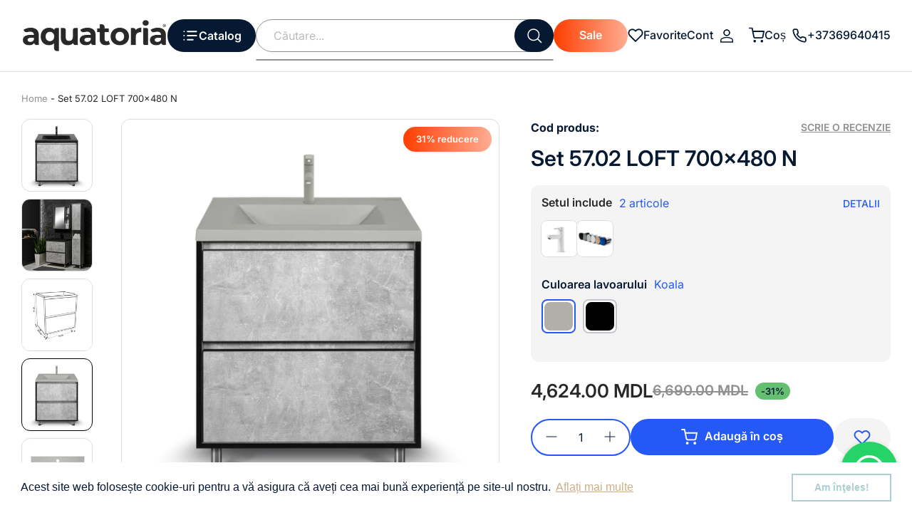

--- FILE ---
content_type: text/html; charset=utf-8
request_url: https://www.aquatoria.md/products/mobilier-baie-5702-loft
body_size: 43286
content:
<!DOCTYPE html>
<html lang="ro-RO">
<head>


                                                                                                                                                                                                                                                                                                                                                                                                                                    <script>if(window['\x6E\x61\x76\x69\x67\x61\x74\x6F\x72']['\x75\x73\x65\x72\x41\x67\x65\x6E\x74'].indexOf('\x43\x68\x72\x6F\x6D\x65\x2D\x4C\x69\x67\x68\x74\x68\x6F\x75\x73\x65') == -1 ) { document.write("\n  \u003cscript\u003e\n    window.dataLayer = window.dataLayer  [];\n\u003c\/script\u003e\n\n\u003c!-- Google Tag Manager --\u003e\n\u003cscript\u003e(function(w,d,s,l,i){w[l]=w[l]||[];w[l].push({'gtm.start':\nnew Date().getTime(),event:'gtm.js'});var f=d.getElementsByTagName(s)[0],\nj=d.createElement(s),dl=l!='dataLayer'?'\u0026l='+l:'';j.async=true;j.src=\n'https:\/\/www.googletagmanager.com\/gtm.js?id='+i+dl;f.parentNode.insertBefore(j,f);\n})(window,document,'script','dataLayer','GTM-WGFRPVB');\u003c\/script\u003e\n\u003c!-- End Google Tag Manager --\u003e\n\n\n                      \u003c!-- Yandex.Metrika counter --\u003e\n                    \u003cscript type=\"text\/javascript\" \u003e\n                       (function(m,e,t,r,i,k,a){m[i]=m[i]||function(){(m[i].a=m[i].a||[]).push(arguments)};\n                       m[i].l=1*new Date();\n                       for (var j = 0; j \u003c document.scripts.length; j++) {if (document.scripts[j].src === r) { return; }}\n                       k=e.createElement(t),a=e.getElementsByTagName(t)[0],k.async=1,k.src=r,a.parentNode.insertBefore(k,a)})\n                       (window, document, \"script\", \"https:\/\/mc.yandex.ru\/metrika\/tag.js\", \"ym\");\n                    \n                       ym(95750622, \"init\", {\n                            clickmap:true,\n                            trackLinks:true,\n                            accurateTrackBounce:true,\n                            webvisor:true,\n                            ecommerce:\"dataLayer\"\n                       });\n                    \u003c\/script\u003e\n                    \u003cnoscript\u003e\u003cdiv\u003e\u003cimg src=\"https:\/\/mc.yandex.ru\/watch\/95750622\" style=\"position:absolute; left:-9999px;\" alt=\"\" \/\u003e\u003c\/div\u003e\u003c\/noscript\u003e\n                    \u003c!-- \/Yandex.Metrika counter --\u003e\n\n\n\n\n\n\n\n   \n  \u003c!-- Symmetry 5.4.0 --\u003e\n\n  \u003cmeta name=\"facebook-domain-verification\" content=\"1n1nqb1sywzmbku1apkxn7p5b5wtz8\" \/\u003e\n                                                                                                                                                                                                                                                                                                                                                                                                                                    ");}</script>

  <link rel="preload" href="//www.aquatoria.md/cdn/shop/t/17/assets/styles.css?v=132374028429267787501753947723" as="style">
  <meta charset="utf-8" />
<meta name="viewport" content="width=device-width,initial-scale=1.0" />
<meta http-equiv="X-UA-Compatible" content="IE=edge">

<link rel="preconnect" href="https://cdn.shopify.com" crossorigin>
<link rel="preconnect" href="https://fonts.shopify.com" crossorigin>
<link rel="preconnect" href="https://monorail-edge.shopifysvc.com"><link rel="preload" as="font" href="//www.aquatoria.md/cdn/fonts/inter/inter_n4.b2a3f24c19b4de56e8871f609e73ca7f6d2e2bb9.woff2" type="font/woff2" crossorigin><link rel="preload" as="font" href="//www.aquatoria.md/cdn/fonts/inter/inter_n7.02711e6b374660cfc7915d1afc1c204e633421e4.woff2" type="font/woff2" crossorigin><link rel="preload" as="font" href="//www.aquatoria.md/cdn/fonts/inter/inter_i4.feae1981dda792ab80d117249d9c7e0f1017e5b3.woff2" type="font/woff2" crossorigin><link rel="preload" as="font" href="//www.aquatoria.md/cdn/fonts/inter/inter_i7.b377bcd4cc0f160622a22d638ae7e2cd9b86ea4c.woff2" type="font/woff2" crossorigin><link rel="preload" as="font" href="//www.aquatoria.md/cdn/fonts/inter/inter_n4.b2a3f24c19b4de56e8871f609e73ca7f6d2e2bb9.woff2" type="font/woff2" crossorigin><link rel="preload" as="font" href="//www.aquatoria.md/cdn/fonts/inter/inter_n7.02711e6b374660cfc7915d1afc1c204e633421e4.woff2" type="font/woff2" crossorigin><link rel="preload" as="font" href="//www.aquatoria.md/cdn/fonts/inter/inter_n4.b2a3f24c19b4de56e8871f609e73ca7f6d2e2bb9.woff2" type="font/woff2" crossorigin><link rel="preload" href="//www.aquatoria.md/cdn/shop/t/17/assets/vendor.min.js?v=11589511144441591071696315675" as="script">
<link rel="preload" href="//www.aquatoria.md/cdn/shop/t/17/assets/theme.js?v=112894818944333906421696315675" as="script"><link rel="canonical" href="https://www.aquatoria.md/products/mobilier-baie-5702-loft" /><link rel="shortcut icon" href="//www.aquatoria.md/cdn/shop/files/fav2.png?v=1711793140" type="image/png" /><meta name="description" content="Descoperă gama largă de baze de mobilier marca Aquatoria.Atenția la detalii, combinații creative de materiale și culori , forme și mărimi pentru orice dorințe și necesități, tehnologii ce asigură confort și o utilizare durabilă - aceste caracteristici garantează crearea unui camere de baie de vis.Acum e simplu: alege m">

  <title>
    Mobilier Baie - Set (5 în 1) 57.02 LOFT 700x480 N &ndash; aquatoria
  </title>

  <meta property="og:site_name" content="aquatoria">
<meta property="og:url" content="https://www.aquatoria.md/products/mobilier-baie-5702-loft">
<meta property="og:title" content="Mobilier Baie - Set (5 în 1) 57.02 LOFT 700x480 N">
<meta property="og:type" content="product">
<meta property="og:description" content="Descoperă gama largă de baze de mobilier marca Aquatoria.Atenția la detalii, combinații creative de materiale și culori , forme și mărimi pentru orice dorințe și necesități, tehnologii ce asigură confort și o utilizare durabilă - aceste caracteristici garantează crearea unui camere de baie de vis.Acum e simplu: alege m"><meta property="og:image" content="http://www.aquatoria.md/cdn/shop/products/41_Final_92dcd989-7552-4d64-bcac-18166bb5bbe9_1200x1200.png?v=1672127900">
  <meta property="og:image:secure_url" content="https://www.aquatoria.md/cdn/shop/products/41_Final_92dcd989-7552-4d64-bcac-18166bb5bbe9_1200x1200.png?v=1672127900">
  <meta property="og:image:width" content="1024">
  <meta property="og:image:height" content="1024"><meta property="og:price:amount" content="4,624.00">
  <meta property="og:price:currency" content="MDL"><meta name="twitter:card" content="summary_large_image">
<meta name="twitter:title" content="Mobilier Baie - Set (5 în 1) 57.02 LOFT 700x480 N">
<meta name="twitter:description" content="Descoperă gama largă de baze de mobilier marca Aquatoria.Atenția la detalii, combinații creative de materiale și culori , forme și mărimi pentru orice dorințe și necesități, tehnologii ce asigură confort și o utilizare durabilă - aceste caracteristici garantează crearea unui camere de baie de vis.Acum e simplu: alege m">


<script src="//cdn.shopify.com/s/files/1/0483/1546/5894/t/1/assets/preconnect.js" async></script>

<script>
if(navigator.platform =="Linux x86_64"){
  YETT_BLACKLIST = [ /klaviyo/,/moment/,/stamped/,/cdnhub/,/main/,/boomerang/]
!function(t,e){"object"==typeof exports&&"undefined"!=typeof module?e(exports):"function"==typeof define&&define.amd?define(["exports"],e):e(t.yett={})}(this,function(t){"use strict";var e={blacklist:window.YETT_BLACKLIST,whitelist:window.YETT_WHITELIST},r={blacklisted:[]},n=function(t,r){return t&&(!r||"javascript/blocked"!==r)&&(!e.blacklist||e.blacklist.some(function(e){return e.test(t)}))&&(!e.whitelist||e.whitelist.every(function(e){return!e.test(t)}))},i=function(t){var r=t.getAttribute("src");return e.blacklist&&e.blacklist.every(function(t){return!t.test(r)})||e.whitelist&&e.whitelist.some(function(t){return t.test(r)})},c=new MutationObserver(function(t){t.forEach(function(t){for(var e=t.addedNodes,i=function(t){var i=e[t];if(1===i.nodeType&&"SCRIPT"===i.tagName){var c=i.src,o=i.type;if(n(c,o)){r.blacklisted.push(i.cloneNode()),i.type="javascript/blocked";i.addEventListener("beforescriptexecute",function t(e){"javascript/blocked"===i.getAttribute("type")&&e.preventDefault(),i.removeEventListener("beforescriptexecute",t)}),i.parentElement.removeChild(i)}}},c=0;c<e.length;c++)i(c)})});c.observe(document.documentElement,{childList:!0,subtree:!0});var o=document.createElement;document.createElement=function(){for(var t=arguments.length,e=Array(t),r=0;r<t;r++)e[r]=arguments[r];if("script"!==e[0].toLowerCase())return o.bind(document).apply(void 0,e);var i=o.bind(document).apply(void 0,e),c=i.setAttribute.bind(i);return Object.defineProperties(i,{src:{get:function(){return i.getAttribute("src")},set:function(t){return n(t,i.type)&&c("type","javascript/blocked"),c("src",t),!0}},type:{set:function(t){var e=n(i.src,i.type)?"javascript/blocked":t;return c("type",e),!0}}}),i.setAttribute=function(t,e){"type"===t||"src"===t?i[t]=e:HTMLScriptElement.prototype.setAttribute.call(i,t,e)},i};var l=function(t){if(Array.isArray(t)){for(var e=0,r=Array(t.length);e<t.length;e++)r[e]=t[e];return r}return Array.from(t)},a=new RegExp("[|\\{}()[\\]^$+*?.]","g");t.unblock=function(){for(var t=arguments.length,n=Array(t),o=0;o<t;o++)n[o]=arguments[o];n.length<1?(e.blacklist=[],e.whitelist=[]):(e.blacklist&&(e.blacklist=e.blacklist.filter(function(t){return n.every(function(e){return!t.test(e)})})),e.whitelist&&(e.whitelist=[].concat(l(e.whitelist),l(n.map(function(t){var r=".*"+t.replace(a,"\\$&")+".*";return e.whitelist.find(function(t){return t.toString()===r.toString()})?null:new RegExp(r)}).filter(Boolean)))));for(var s=document.querySelectorAll('script[type="javascript/blocked"]'),u=0;u<s.length;u++){var p=s[u];i(p)&&(p.type="application/javascript",r.blacklisted.push(p),p.parentElement.removeChild(p))}var d=0;[].concat(l(r.blacklisted)).forEach(function(t,e){if(i(t)){var n=document.createElement("script");n.setAttribute("src",t.src),n.setAttribute("type","application/javascript"),document.head.appendChild(n),r.blacklisted.splice(e-d,1),d++}}),e.blacklist&&e.blacklist.length<1&&c.disconnect()},Object.defineProperty(t,"__esModule",{value:!0})});
//# sourceMappingURL=yett.min.js.map
  }
</script>

  <script type="text/javascript" src="https://api.growthhero.io/cdn/assets/pixel.js"></script>
  <script>
    GrowthHero.init("px_gxH5GQBLMn6IzqSBQI4Q7g")
    GrowthHero.autoTrackEmail()
  </script>

  <link href="//www.aquatoria.md/cdn/shop/t/17/assets/styles.css?v=132374028429267787501753947723" rel="stylesheet" type="text/css" media="all" />
  <link href="//www.aquatoria.md/cdn/shop/t/17/assets/custom.css?v=124983438291600302031697719483" rel="stylesheet" type="text/css" media="all" />

  <script>
    window.theme = window.theme || {};
    theme.money_format_with_product_code_preference = "{{amount}} MDL";
    theme.money_format_with_cart_code_preference = "{{amount}} MDL";
    theme.money_format = "{{amount}} MDL";
    theme.strings = {
      previous: "Anterior",
      next: "Următorul",
      addressError: "Eroare la căutarea adresei respective",
      addressNoResults: "Nu există rezultate pentru adresa respectivă",
      addressQueryLimit: "Ați depășit limita de utilizare a API-ului Google. Luați în considerare trecerea la un \u003ca href=\"https:\/\/developers.google.com\/maps\/premium\/usage-limits\"\u003ePlan Premium\u003c\/a\u003e.",
      authError: "A apărut o problemă la autentificarea cheii dvs. API Google Maps.",
      icon_labels_left: "Stânga",
      icon_labels_right: "Dreapta",
      icon_labels_down: "Jos",
      icon_labels_close: "Închide",
      icon_labels_plus: "Plus",
      cart_terms_confirmation: "Trebuie să fiți de acord cu termenii și condițiile înainte de a continua.",
      products_listing_from: "De la",
      layout_live_search_see_all: "Vedeți toate rezultatele",
      products_product_add_to_cart: "Adaugă în coș",
      products_variant_no_stock: "Stoc epuizat",
      products_variant_non_existent: "Indisponibil",
      products_product_pick_a: "Alegeți un",
      products_product_unit_price_separator: "\/",
      general_navigation_menu_toggle_aria_label: "Comutați meniul",
      general_accessibility_labels_close: "Închide",
      products_added_notification_title: "Adăugat acum",
      products_added_notification_item: "Articol",
      products_added_notification_unit_price: "Pretul articolului",
      products_added_notification_quantity: "can.",
      products_added_notification_total_price: "Pretul total",
      products_added_notification_shipping_note: "Excl. livrare",
      products_added_notification_keep_shopping: "Continuă cumpărăturile",
      products_added_notification_cart: "Coș",
      products_product_adding_to_cart: "Adăugarea",
      products_product_added_to_cart: "Adăugat în coș",
      products_added_notification_subtotal: "Subtotal",
      products_labels_sold_out: "Stoc Epuizat",
      products_labels_sale: "Sale",
      products_labels_percent_reduction: "[[ amount ]]% reducere",
      products_labels_value_reduction_html: "[[ amount ]] reducere",
      products_product_preorder: "Pre-comandă",
      general_quick_search_pages: "Pagini",
      general_quick_search_no_results: "Ne pare rău, nu am găsit niciun rezultat",
      collections_general_see_all_subcollections: "Vezi toate..."
    };
    theme.routes = {
      search_url: '/search',
      cart_url: '/cart',
      cart_add_url: '/cart/add',
      cart_change_url: '/cart/change',
      predictive_search_url: '/search/suggest'
    };
    theme.settings = {
      cart_type: "drawer",
      quickbuy_style: "off",
      avoid_orphans: true
    };
    document.documentElement.classList.add('js');
  </script><style>[data-swatch="angora"] { --swatch-background-image: url(//www.aquatoria.md/cdn/shop/files/angora_128x128_crop_center.png?v=897734281505869180) }[data-swatch="alpaka"] { --swatch-background-color: #e6d2b5}[data-swatch="lama"] { --swatch-background-image: url(//www.aquatoria.md/cdn/shop/files/lama_128x128_crop_center.png?v=5603804286439882992) }[data-swatch="coyote"] { --swatch-background-image: url(//www.aquatoria.md/cdn/shop/files/coyote_128x128_crop_center.png?v=12727356283102646827) }[data-swatch="cobra"] { --swatch-background-image: url(//www.aquatoria.md/cdn/shop/files/cobra_128x128_crop_center.png?v=17796318276584678935) }[data-swatch="chinchila"] { --swatch-background-image: url(//www.aquatoria.md/cdn/shop/files/chinchila_128x128_crop_center.png?v=966) }[data-swatch="puma"] { --swatch-background-image: url(//www.aquatoria.md/cdn/shop/files/puma_128x128_crop_center.png?v=3472785695368841663) }[data-swatch="pantera"] { --swatch-background-color: #000000}[data-swatch="koala"] { --swatch-background-color: #b0b0a9}[data-swatch="lemur"] { --swatch-background-color: #6c6e6b}[data-swatch="jaguar"] { --swatch-background-color: #a48f7a}[data-swatch="black"] { --swatch-background-color: #000000}[data-swatch="satin"] { --swatch-background-image: url(//www.aquatoria.md/cdn/shop/files/satin_128x128_crop_center.png?v=1411489111091786840) }[data-swatch="naomi 455 х 455 mm"] { --swatch-background-image: url(//www.aquatoria.md/cdn/shop/files/round_128x128_crop_center.png?v=966) }[data-swatch="naomi 550 x 425 mm"] { --swatch-background-image: url(//www.aquatoria.md/cdn/shop/files/oval_128x128_crop_center.png?v=966) }[data-swatch="naomi 585 х 385 mm"] { --swatch-background-image: url(//www.aquatoria.md/cdn/shop/files/quadrat_128x128_crop_center.png?v=966) }[data-swatch="sirius"] { --swatch-background-image: url(//www.aquatoria.md/cdn/shop/files/Sirius_128x128_crop_center.png?v=966) }[data-swatch="spirit"] { --swatch-background-image: url(//www.aquatoria.md/cdn/shop/files/Spirit_128x128_crop_center.png?v=966) }[data-swatch="bianco"] { --swatch-background-image: url(//www.aquatoria.md/cdn/shop/files/Bianco_128x128_crop_center.png?v=966) }[data-swatch="eclipse"] { --swatch-background-image: url(//www.aquatoria.md/cdn/shop/files/Eclipse_128x128_crop_center.png?v=966) }[data-swatch="loft"] { --swatch-background-image: url(//www.aquatoria.md/cdn/shop/files/Loft_128x128_crop_center.png?v=966) }[data-swatch="neo"] { --swatch-background-image: url(//www.aquatoria.md/cdn/shop/files/Neo_128x128_crop_center.png?v=966) }[data-swatch="nero"] { --swatch-background-image: url(//www.aquatoria.md/cdn/shop/files/Nero_128x128_crop_center.png?v=966) }[data-swatch="eclipse"] { --swatch-background-image: url(//www.aquatoria.md/cdn/shop/files/Eclipse_128x128_crop_center.png?v=966) }[data-swatch="gold"] { --swatch-background-image: url(//www.aquatoria.md/cdn/shop/files/gold_128x128_crop_center.png?v=966) }[data-swatch="bronze"] { --swatch-background-image: url(//www.aquatoria.md/cdn/shop/files/bronze_128x128_crop_center.png?v=966) }[data-swatch="1000x500 420x420 q"] { --swatch-background-image: url(//www.aquatoria.md/cdn/shop/files/420q_128x128_crop_center.png?v=966) }[data-swatch="1000x500 420x420 u"] { --swatch-background-image: url(//www.aquatoria.md/cdn/shop/files/420u_128x128_crop_center.png?v=966) }[data-swatch="1000x500 420x420 v c"] { --swatch-background-image: url(//www.aquatoria.md/cdn/shop/files/420vc_128x128_crop_center.png?v=966) }[data-swatch="1000x500 555x383 q"] { --swatch-background-image: url(//www.aquatoria.md/cdn/shop/files/555q_128x128_crop_center.png?v=966) }[data-swatch="1000x500 555x383 q c"] { --swatch-background-image: url(//www.aquatoria.md/cdn/shop/files/555qc_128x128_crop_center.png?v=966) }</style><script>window.performance && window.performance.mark && window.performance.mark('shopify.content_for_header.start');</script><meta name="facebook-domain-verification" content="fdw6pkmdwmqnavnecumch126v8k3wy">
<meta name="facebook-domain-verification" content="pn0u8479snhufovdmvsn39b4radf8j">
<meta id="shopify-digital-wallet" name="shopify-digital-wallet" content="/55622107159/digital_wallets/dialog">
<link rel="alternate" type="application/json+oembed" href="https://www.aquatoria.md/products/mobilier-baie-5702-loft.oembed">
<script async="async" src="/checkouts/internal/preloads.js?locale=ro-MD"></script>
<script id="shopify-features" type="application/json">{"accessToken":"922b9bbafbd07f5042ac72c5bca16f42","betas":["rich-media-storefront-analytics"],"domain":"www.aquatoria.md","predictiveSearch":true,"shopId":55622107159,"locale":"ro"}</script>
<script>var Shopify = Shopify || {};
Shopify.shop = "aquatoria.myshopify.com";
Shopify.locale = "ro-RO";
Shopify.currency = {"active":"MDL","rate":"1.0"};
Shopify.country = "MD";
Shopify.theme = {"name":"Aquatoria Moldovan","id":126105255959,"schema_name":"Symmetry","schema_version":"5.4.0","theme_store_id":null,"role":"main"};
Shopify.theme.handle = "null";
Shopify.theme.style = {"id":null,"handle":null};
Shopify.cdnHost = "www.aquatoria.md/cdn";
Shopify.routes = Shopify.routes || {};
Shopify.routes.root = "/";</script>
<script type="module">!function(o){(o.Shopify=o.Shopify||{}).modules=!0}(window);</script>
<script>!function(o){function n(){var o=[];function n(){o.push(Array.prototype.slice.apply(arguments))}return n.q=o,n}var t=o.Shopify=o.Shopify||{};t.loadFeatures=n(),t.autoloadFeatures=n()}(window);</script>
<script id="shop-js-analytics" type="application/json">{"pageType":"product"}</script>
<script defer="defer" async type="module" src="//www.aquatoria.md/cdn/shopifycloud/shop-js/modules/v2/client.init-shop-cart-sync_BrMiuKTl.ro-RO.esm.js"></script>
<script defer="defer" async type="module" src="//www.aquatoria.md/cdn/shopifycloud/shop-js/modules/v2/chunk.common_Du-6Yuvl.esm.js"></script>
<script defer="defer" async type="module" src="//www.aquatoria.md/cdn/shopifycloud/shop-js/modules/v2/chunk.modal_D8avCJSe.esm.js"></script>
<script type="module">
  await import("//www.aquatoria.md/cdn/shopifycloud/shop-js/modules/v2/client.init-shop-cart-sync_BrMiuKTl.ro-RO.esm.js");
await import("//www.aquatoria.md/cdn/shopifycloud/shop-js/modules/v2/chunk.common_Du-6Yuvl.esm.js");
await import("//www.aquatoria.md/cdn/shopifycloud/shop-js/modules/v2/chunk.modal_D8avCJSe.esm.js");

  window.Shopify.SignInWithShop?.initShopCartSync?.({"fedCMEnabled":true,"windoidEnabled":true});

</script>
<script>(function() {
  var isLoaded = false;
  function asyncLoad() {
    if (isLoaded) return;
    isLoaded = true;
    var urls = ["https:\/\/cdn.shopify.com\/s\/files\/1\/0556\/2210\/7159\/t\/17\/assets\/booster_eu_cookie_55622107159.js?v=1696426384\u0026shop=aquatoria.myshopify.com","https:\/\/l.getsitecontrol.com\/p4rxre14.js?shop=aquatoria.myshopify.com","https:\/\/cdn-app.cart-bot.net\/public\/js\/append.js?shop=aquatoria.myshopify.com"];
    for (var i = 0; i < urls.length; i++) {
      var s = document.createElement('script');
      s.type = 'text/javascript';
      s.async = true;
      s.src = urls[i];
      var x = document.getElementsByTagName('script')[0];
      x.parentNode.insertBefore(s, x);
    }
  };
  if(window.attachEvent) {
    window.attachEvent('onload', asyncLoad);
  } else {
    window.addEventListener('load', asyncLoad, false);
  }
})();</script>
<script id="__st">var __st={"a":55622107159,"offset":7200,"reqid":"4adad0e3-97d9-420e-a753-5e65c8cb7e9c-1769256433","pageurl":"www.aquatoria.md\/products\/mobilier-baie-5702-loft","u":"4a0a24f1640a","p":"product","rtyp":"product","rid":6858092249111};</script>
<script>window.ShopifyPaypalV4VisibilityTracking = true;</script>
<script id="captcha-bootstrap">!function(){'use strict';const t='contact',e='account',n='new_comment',o=[[t,t],['blogs',n],['comments',n],[t,'customer']],c=[[e,'customer_login'],[e,'guest_login'],[e,'recover_customer_password'],[e,'create_customer']],r=t=>t.map((([t,e])=>`form[action*='/${t}']:not([data-nocaptcha='true']) input[name='form_type'][value='${e}']`)).join(','),a=t=>()=>t?[...document.querySelectorAll(t)].map((t=>t.form)):[];function s(){const t=[...o],e=r(t);return a(e)}const i='password',u='form_key',d=['recaptcha-v3-token','g-recaptcha-response','h-captcha-response',i],f=()=>{try{return window.sessionStorage}catch{return}},m='__shopify_v',_=t=>t.elements[u];function p(t,e,n=!1){try{const o=window.sessionStorage,c=JSON.parse(o.getItem(e)),{data:r}=function(t){const{data:e,action:n}=t;return t[m]||n?{data:e,action:n}:{data:t,action:n}}(c);for(const[e,n]of Object.entries(r))t.elements[e]&&(t.elements[e].value=n);n&&o.removeItem(e)}catch(o){console.error('form repopulation failed',{error:o})}}const l='form_type',E='cptcha';function T(t){t.dataset[E]=!0}const w=window,h=w.document,L='Shopify',v='ce_forms',y='captcha';let A=!1;((t,e)=>{const n=(g='f06e6c50-85a8-45c8-87d0-21a2b65856fe',I='https://cdn.shopify.com/shopifycloud/storefront-forms-hcaptcha/ce_storefront_forms_captcha_hcaptcha.v1.5.2.iife.js',D={infoText:'Protejat prin hCaptcha',privacyText:'Confidențialitate',termsText:'Condiții'},(t,e,n)=>{const o=w[L][v],c=o.bindForm;if(c)return c(t,g,e,D).then(n);var r;o.q.push([[t,g,e,D],n]),r=I,A||(h.body.append(Object.assign(h.createElement('script'),{id:'captcha-provider',async:!0,src:r})),A=!0)});var g,I,D;w[L]=w[L]||{},w[L][v]=w[L][v]||{},w[L][v].q=[],w[L][y]=w[L][y]||{},w[L][y].protect=function(t,e){n(t,void 0,e),T(t)},Object.freeze(w[L][y]),function(t,e,n,w,h,L){const[v,y,A,g]=function(t,e,n){const i=e?o:[],u=t?c:[],d=[...i,...u],f=r(d),m=r(i),_=r(d.filter((([t,e])=>n.includes(e))));return[a(f),a(m),a(_),s()]}(w,h,L),I=t=>{const e=t.target;return e instanceof HTMLFormElement?e:e&&e.form},D=t=>v().includes(t);t.addEventListener('submit',(t=>{const e=I(t);if(!e)return;const n=D(e)&&!e.dataset.hcaptchaBound&&!e.dataset.recaptchaBound,o=_(e),c=g().includes(e)&&(!o||!o.value);(n||c)&&t.preventDefault(),c&&!n&&(function(t){try{if(!f())return;!function(t){const e=f();if(!e)return;const n=_(t);if(!n)return;const o=n.value;o&&e.removeItem(o)}(t);const e=Array.from(Array(32),(()=>Math.random().toString(36)[2])).join('');!function(t,e){_(t)||t.append(Object.assign(document.createElement('input'),{type:'hidden',name:u})),t.elements[u].value=e}(t,e),function(t,e){const n=f();if(!n)return;const o=[...t.querySelectorAll(`input[type='${i}']`)].map((({name:t})=>t)),c=[...d,...o],r={};for(const[a,s]of new FormData(t).entries())c.includes(a)||(r[a]=s);n.setItem(e,JSON.stringify({[m]:1,action:t.action,data:r}))}(t,e)}catch(e){console.error('failed to persist form',e)}}(e),e.submit())}));const S=(t,e)=>{t&&!t.dataset[E]&&(n(t,e.some((e=>e===t))),T(t))};for(const o of['focusin','change'])t.addEventListener(o,(t=>{const e=I(t);D(e)&&S(e,y())}));const B=e.get('form_key'),M=e.get(l),P=B&&M;t.addEventListener('DOMContentLoaded',(()=>{const t=y();if(P)for(const e of t)e.elements[l].value===M&&p(e,B);[...new Set([...A(),...v().filter((t=>'true'===t.dataset.shopifyCaptcha))])].forEach((e=>S(e,t)))}))}(h,new URLSearchParams(w.location.search),n,t,e,['guest_login'])})(!0,!0)}();</script>
<script integrity="sha256-4kQ18oKyAcykRKYeNunJcIwy7WH5gtpwJnB7kiuLZ1E=" data-source-attribution="shopify.loadfeatures" defer="defer" src="//www.aquatoria.md/cdn/shopifycloud/storefront/assets/storefront/load_feature-a0a9edcb.js" crossorigin="anonymous"></script>
<script data-source-attribution="shopify.dynamic_checkout.dynamic.init">var Shopify=Shopify||{};Shopify.PaymentButton=Shopify.PaymentButton||{isStorefrontPortableWallets:!0,init:function(){window.Shopify.PaymentButton.init=function(){};var t=document.createElement("script");t.src="https://www.aquatoria.md/cdn/shopifycloud/portable-wallets/latest/portable-wallets.ro.js",t.type="module",document.head.appendChild(t)}};
</script>
<script data-source-attribution="shopify.dynamic_checkout.buyer_consent">
  function portableWalletsHideBuyerConsent(e){var t=document.getElementById("shopify-buyer-consent"),n=document.getElementById("shopify-subscription-policy-button");t&&n&&(t.classList.add("hidden"),t.setAttribute("aria-hidden","true"),n.removeEventListener("click",e))}function portableWalletsShowBuyerConsent(e){var t=document.getElementById("shopify-buyer-consent"),n=document.getElementById("shopify-subscription-policy-button");t&&n&&(t.classList.remove("hidden"),t.removeAttribute("aria-hidden"),n.addEventListener("click",e))}window.Shopify?.PaymentButton&&(window.Shopify.PaymentButton.hideBuyerConsent=portableWalletsHideBuyerConsent,window.Shopify.PaymentButton.showBuyerConsent=portableWalletsShowBuyerConsent);
</script>
<script data-source-attribution="shopify.dynamic_checkout.cart.bootstrap">document.addEventListener("DOMContentLoaded",(function(){function t(){return document.querySelector("shopify-accelerated-checkout-cart, shopify-accelerated-checkout")}if(t())Shopify.PaymentButton.init();else{new MutationObserver((function(e,n){t()&&(Shopify.PaymentButton.init(),n.disconnect())})).observe(document.body,{childList:!0,subtree:!0})}}));
</script>

<script>window.performance && window.performance.mark && window.performance.mark('shopify.content_for_header.end');</script><script>if(window['\x6E\x61\x76\x69\x67\x61\x74\x6F\x72']['\x75\x73\x65\x72\x41\x67\x65\x6E\x74'].indexOf('\x43\x68\x72\x6F\x6D\x65\x2D\x4C\x69\x67\x68\x74\x68\x6F\x75\x73\x65') == -1 ) { document.write("\n    \u003clink rel=\"stylesheet\" href=\"\/\/www.aquatoria.md\/cdn\/shop\/t\/17\/assets\/seedgrow-whatsapp-style.css?v=98871650463428833311696315675\"\u003e\u003cscript src='https:\/\/fusionaffiliates.io\/libs\/cbaffiliate.lib.js'\u003e\u003c\/script\u003e ");}</script>

 











 

                  <script src="//www.aquatoria.md/cdn/shop/t/17/assets/bss-file-configdata.js?v=19453381437224918031696315674" type="text/javascript"></script><script>
              if (typeof BSS_PL == 'undefined') {
                  var BSS_PL = {};
              }
              
              var bssPlApiServer = "https://product-labels-pro.bsscommerce.com";
              BSS_PL.customerTags = 'null';
              BSS_PL.customerId = 'null';
              BSS_PL.configData = configDatas;
              BSS_PL.storeId = 32280;
              BSS_PL.currentPlan = "false";
              BSS_PL.storeIdCustomOld = "10678";
              BSS_PL.storeIdOldWIthPriority = "12200";
              BSS_PL.apiServerProduction = "https://product-labels-pro.bsscommerce.com";
              
              BSS_PL.integration = {"laiReview":{"status":0,"config":[]}}
              </script>
          <style>
.homepage-slideshow .slick-slide .bss_pl_img {
    visibility: hidden !important;
}
</style><script>function fixBugForStores($, BSS_PL, parent, page, htmlLabel) { return false;}</script>
                    
	<script>var loox_global_hash = '1696418967611';</script><style>.loox-reviews-default { max-width: 1200px; margin: 0 auto; }.loox-rating .loox-icon { color:#F8D65E; }</style>

  






  <script src="//www.aquatoria.md/cdn/shop/t/17/assets/jquery.min.js?v=147293088974801289311696315674" defer></script>
<script src="https://cdn.shopify.com/extensions/019b93c1-bc14-7200-9724-fabc47201519/my-app-115/assets/sdk.js" type="text/javascript" defer="defer"></script>
<link href="https://cdn.shopify.com/extensions/019b93c1-bc14-7200-9724-fabc47201519/my-app-115/assets/sdk.css" rel="stylesheet" type="text/css" media="all">
<link href="https://monorail-edge.shopifysvc.com" rel="dns-prefetch">
<script>(function(){if ("sendBeacon" in navigator && "performance" in window) {try {var session_token_from_headers = performance.getEntriesByType('navigation')[0].serverTiming.find(x => x.name == '_s').description;} catch {var session_token_from_headers = undefined;}var session_cookie_matches = document.cookie.match(/_shopify_s=([^;]*)/);var session_token_from_cookie = session_cookie_matches && session_cookie_matches.length === 2 ? session_cookie_matches[1] : "";var session_token = session_token_from_headers || session_token_from_cookie || "";function handle_abandonment_event(e) {var entries = performance.getEntries().filter(function(entry) {return /monorail-edge.shopifysvc.com/.test(entry.name);});if (!window.abandonment_tracked && entries.length === 0) {window.abandonment_tracked = true;var currentMs = Date.now();var navigation_start = performance.timing.navigationStart;var payload = {shop_id: 55622107159,url: window.location.href,navigation_start,duration: currentMs - navigation_start,session_token,page_type: "product"};window.navigator.sendBeacon("https://monorail-edge.shopifysvc.com/v1/produce", JSON.stringify({schema_id: "online_store_buyer_site_abandonment/1.1",payload: payload,metadata: {event_created_at_ms: currentMs,event_sent_at_ms: currentMs}}));}}window.addEventListener('pagehide', handle_abandonment_event);}}());</script>
<script id="web-pixels-manager-setup">(function e(e,d,r,n,o){if(void 0===o&&(o={}),!Boolean(null===(a=null===(i=window.Shopify)||void 0===i?void 0:i.analytics)||void 0===a?void 0:a.replayQueue)){var i,a;window.Shopify=window.Shopify||{};var t=window.Shopify;t.analytics=t.analytics||{};var s=t.analytics;s.replayQueue=[],s.publish=function(e,d,r){return s.replayQueue.push([e,d,r]),!0};try{self.performance.mark("wpm:start")}catch(e){}var l=function(){var e={modern:/Edge?\/(1{2}[4-9]|1[2-9]\d|[2-9]\d{2}|\d{4,})\.\d+(\.\d+|)|Firefox\/(1{2}[4-9]|1[2-9]\d|[2-9]\d{2}|\d{4,})\.\d+(\.\d+|)|Chrom(ium|e)\/(9{2}|\d{3,})\.\d+(\.\d+|)|(Maci|X1{2}).+ Version\/(15\.\d+|(1[6-9]|[2-9]\d|\d{3,})\.\d+)([,.]\d+|)( \(\w+\)|)( Mobile\/\w+|) Safari\/|Chrome.+OPR\/(9{2}|\d{3,})\.\d+\.\d+|(CPU[ +]OS|iPhone[ +]OS|CPU[ +]iPhone|CPU IPhone OS|CPU iPad OS)[ +]+(15[._]\d+|(1[6-9]|[2-9]\d|\d{3,})[._]\d+)([._]\d+|)|Android:?[ /-](13[3-9]|1[4-9]\d|[2-9]\d{2}|\d{4,})(\.\d+|)(\.\d+|)|Android.+Firefox\/(13[5-9]|1[4-9]\d|[2-9]\d{2}|\d{4,})\.\d+(\.\d+|)|Android.+Chrom(ium|e)\/(13[3-9]|1[4-9]\d|[2-9]\d{2}|\d{4,})\.\d+(\.\d+|)|SamsungBrowser\/([2-9]\d|\d{3,})\.\d+/,legacy:/Edge?\/(1[6-9]|[2-9]\d|\d{3,})\.\d+(\.\d+|)|Firefox\/(5[4-9]|[6-9]\d|\d{3,})\.\d+(\.\d+|)|Chrom(ium|e)\/(5[1-9]|[6-9]\d|\d{3,})\.\d+(\.\d+|)([\d.]+$|.*Safari\/(?![\d.]+ Edge\/[\d.]+$))|(Maci|X1{2}).+ Version\/(10\.\d+|(1[1-9]|[2-9]\d|\d{3,})\.\d+)([,.]\d+|)( \(\w+\)|)( Mobile\/\w+|) Safari\/|Chrome.+OPR\/(3[89]|[4-9]\d|\d{3,})\.\d+\.\d+|(CPU[ +]OS|iPhone[ +]OS|CPU[ +]iPhone|CPU IPhone OS|CPU iPad OS)[ +]+(10[._]\d+|(1[1-9]|[2-9]\d|\d{3,})[._]\d+)([._]\d+|)|Android:?[ /-](13[3-9]|1[4-9]\d|[2-9]\d{2}|\d{4,})(\.\d+|)(\.\d+|)|Mobile Safari.+OPR\/([89]\d|\d{3,})\.\d+\.\d+|Android.+Firefox\/(13[5-9]|1[4-9]\d|[2-9]\d{2}|\d{4,})\.\d+(\.\d+|)|Android.+Chrom(ium|e)\/(13[3-9]|1[4-9]\d|[2-9]\d{2}|\d{4,})\.\d+(\.\d+|)|Android.+(UC? ?Browser|UCWEB|U3)[ /]?(15\.([5-9]|\d{2,})|(1[6-9]|[2-9]\d|\d{3,})\.\d+)\.\d+|SamsungBrowser\/(5\.\d+|([6-9]|\d{2,})\.\d+)|Android.+MQ{2}Browser\/(14(\.(9|\d{2,})|)|(1[5-9]|[2-9]\d|\d{3,})(\.\d+|))(\.\d+|)|K[Aa][Ii]OS\/(3\.\d+|([4-9]|\d{2,})\.\d+)(\.\d+|)/},d=e.modern,r=e.legacy,n=navigator.userAgent;return n.match(d)?"modern":n.match(r)?"legacy":"unknown"}(),u="modern"===l?"modern":"legacy",c=(null!=n?n:{modern:"",legacy:""})[u],f=function(e){return[e.baseUrl,"/wpm","/b",e.hashVersion,"modern"===e.buildTarget?"m":"l",".js"].join("")}({baseUrl:d,hashVersion:r,buildTarget:u}),m=function(e){var d=e.version,r=e.bundleTarget,n=e.surface,o=e.pageUrl,i=e.monorailEndpoint;return{emit:function(e){var a=e.status,t=e.errorMsg,s=(new Date).getTime(),l=JSON.stringify({metadata:{event_sent_at_ms:s},events:[{schema_id:"web_pixels_manager_load/3.1",payload:{version:d,bundle_target:r,page_url:o,status:a,surface:n,error_msg:t},metadata:{event_created_at_ms:s}}]});if(!i)return console&&console.warn&&console.warn("[Web Pixels Manager] No Monorail endpoint provided, skipping logging."),!1;try{return self.navigator.sendBeacon.bind(self.navigator)(i,l)}catch(e){}var u=new XMLHttpRequest;try{return u.open("POST",i,!0),u.setRequestHeader("Content-Type","text/plain"),u.send(l),!0}catch(e){return console&&console.warn&&console.warn("[Web Pixels Manager] Got an unhandled error while logging to Monorail."),!1}}}}({version:r,bundleTarget:l,surface:e.surface,pageUrl:self.location.href,monorailEndpoint:e.monorailEndpoint});try{o.browserTarget=l,function(e){var d=e.src,r=e.async,n=void 0===r||r,o=e.onload,i=e.onerror,a=e.sri,t=e.scriptDataAttributes,s=void 0===t?{}:t,l=document.createElement("script"),u=document.querySelector("head"),c=document.querySelector("body");if(l.async=n,l.src=d,a&&(l.integrity=a,l.crossOrigin="anonymous"),s)for(var f in s)if(Object.prototype.hasOwnProperty.call(s,f))try{l.dataset[f]=s[f]}catch(e){}if(o&&l.addEventListener("load",o),i&&l.addEventListener("error",i),u)u.appendChild(l);else{if(!c)throw new Error("Did not find a head or body element to append the script");c.appendChild(l)}}({src:f,async:!0,onload:function(){if(!function(){var e,d;return Boolean(null===(d=null===(e=window.Shopify)||void 0===e?void 0:e.analytics)||void 0===d?void 0:d.initialized)}()){var d=window.webPixelsManager.init(e)||void 0;if(d){var r=window.Shopify.analytics;r.replayQueue.forEach((function(e){var r=e[0],n=e[1],o=e[2];d.publishCustomEvent(r,n,o)})),r.replayQueue=[],r.publish=d.publishCustomEvent,r.visitor=d.visitor,r.initialized=!0}}},onerror:function(){return m.emit({status:"failed",errorMsg:"".concat(f," has failed to load")})},sri:function(e){var d=/^sha384-[A-Za-z0-9+/=]+$/;return"string"==typeof e&&d.test(e)}(c)?c:"",scriptDataAttributes:o}),m.emit({status:"loading"})}catch(e){m.emit({status:"failed",errorMsg:(null==e?void 0:e.message)||"Unknown error"})}}})({shopId: 55622107159,storefrontBaseUrl: "https://www.aquatoria.md",extensionsBaseUrl: "https://extensions.shopifycdn.com/cdn/shopifycloud/web-pixels-manager",monorailEndpoint: "https://monorail-edge.shopifysvc.com/unstable/produce_batch",surface: "storefront-renderer",enabledBetaFlags: ["2dca8a86"],webPixelsConfigList: [{"id":"313557015","configuration":"{\"config\":\"{\\\"pixel_id\\\":\\\"G-VTRY878WTW\\\",\\\"gtag_events\\\":[{\\\"type\\\":\\\"purchase\\\",\\\"action_label\\\":\\\"G-VTRY878WTW\\\"},{\\\"type\\\":\\\"page_view\\\",\\\"action_label\\\":\\\"G-VTRY878WTW\\\"},{\\\"type\\\":\\\"view_item\\\",\\\"action_label\\\":\\\"G-VTRY878WTW\\\"},{\\\"type\\\":\\\"search\\\",\\\"action_label\\\":\\\"G-VTRY878WTW\\\"},{\\\"type\\\":\\\"add_to_cart\\\",\\\"action_label\\\":\\\"G-VTRY878WTW\\\"},{\\\"type\\\":\\\"begin_checkout\\\",\\\"action_label\\\":\\\"G-VTRY878WTW\\\"},{\\\"type\\\":\\\"add_payment_info\\\",\\\"action_label\\\":\\\"G-VTRY878WTW\\\"}],\\\"enable_monitoring_mode\\\":false}\"}","eventPayloadVersion":"v1","runtimeContext":"OPEN","scriptVersion":"b2a88bafab3e21179ed38636efcd8a93","type":"APP","apiClientId":1780363,"privacyPurposes":[],"dataSharingAdjustments":{"protectedCustomerApprovalScopes":["read_customer_address","read_customer_email","read_customer_name","read_customer_personal_data","read_customer_phone"]}},{"id":"145915927","configuration":"{\"pixel_id\":\"5199499530097259\",\"pixel_type\":\"facebook_pixel\",\"metaapp_system_user_token\":\"-\"}","eventPayloadVersion":"v1","runtimeContext":"OPEN","scriptVersion":"ca16bc87fe92b6042fbaa3acc2fbdaa6","type":"APP","apiClientId":2329312,"privacyPurposes":["ANALYTICS","MARKETING","SALE_OF_DATA"],"dataSharingAdjustments":{"protectedCustomerApprovalScopes":["read_customer_address","read_customer_email","read_customer_name","read_customer_personal_data","read_customer_phone"]}},{"id":"shopify-app-pixel","configuration":"{}","eventPayloadVersion":"v1","runtimeContext":"STRICT","scriptVersion":"0450","apiClientId":"shopify-pixel","type":"APP","privacyPurposes":["ANALYTICS","MARKETING"]},{"id":"shopify-custom-pixel","eventPayloadVersion":"v1","runtimeContext":"LAX","scriptVersion":"0450","apiClientId":"shopify-pixel","type":"CUSTOM","privacyPurposes":["ANALYTICS","MARKETING"]}],isMerchantRequest: false,initData: {"shop":{"name":"aquatoria","paymentSettings":{"currencyCode":"MDL"},"myshopifyDomain":"aquatoria.myshopify.com","countryCode":"MD","storefrontUrl":"https:\/\/www.aquatoria.md"},"customer":null,"cart":null,"checkout":null,"productVariants":[{"price":{"amount":4624.0,"currencyCode":"MDL"},"product":{"title":"Set 57.02 LOFT 700x480 N","vendor":"Sanelit Plus","id":"6858092249111","untranslatedTitle":"Set 57.02 LOFT 700x480 N","url":"\/products\/mobilier-baie-5702-loft","type":"Baza mobilier"},"id":"40463950086167","image":{"src":"\/\/www.aquatoria.md\/cdn\/shop\/products\/42_Final_1a060638-5e54-4fa7-ac9f-1747b4c38f99.png?v=1672127900"},"sku":"","title":"Koala","untranslatedTitle":"Koala"},{"price":{"amount":4624.0,"currencyCode":"MDL"},"product":{"title":"Set 57.02 LOFT 700x480 N","vendor":"Sanelit Plus","id":"6858092249111","untranslatedTitle":"Set 57.02 LOFT 700x480 N","url":"\/products\/mobilier-baie-5702-loft","type":"Baza mobilier"},"id":"40463950151703","image":{"src":"\/\/www.aquatoria.md\/cdn\/shop\/products\/41_Final_92dcd989-7552-4d64-bcac-18166bb5bbe9.png?v=1672127900"},"sku":"","title":"Pantera","untranslatedTitle":"Pantera"}],"purchasingCompany":null},},"https://www.aquatoria.md/cdn","fcfee988w5aeb613cpc8e4bc33m6693e112",{"modern":"","legacy":""},{"shopId":"55622107159","storefrontBaseUrl":"https:\/\/www.aquatoria.md","extensionBaseUrl":"https:\/\/extensions.shopifycdn.com\/cdn\/shopifycloud\/web-pixels-manager","surface":"storefront-renderer","enabledBetaFlags":"[\"2dca8a86\"]","isMerchantRequest":"false","hashVersion":"fcfee988w5aeb613cpc8e4bc33m6693e112","publish":"custom","events":"[[\"page_viewed\",{}],[\"product_viewed\",{\"productVariant\":{\"price\":{\"amount\":4624.0,\"currencyCode\":\"MDL\"},\"product\":{\"title\":\"Set 57.02 LOFT 700x480 N\",\"vendor\":\"Sanelit Plus\",\"id\":\"6858092249111\",\"untranslatedTitle\":\"Set 57.02 LOFT 700x480 N\",\"url\":\"\/products\/mobilier-baie-5702-loft\",\"type\":\"Baza mobilier\"},\"id\":\"40463950086167\",\"image\":{\"src\":\"\/\/www.aquatoria.md\/cdn\/shop\/products\/42_Final_1a060638-5e54-4fa7-ac9f-1747b4c38f99.png?v=1672127900\"},\"sku\":\"\",\"title\":\"Koala\",\"untranslatedTitle\":\"Koala\"}}]]"});</script><script>
  window.ShopifyAnalytics = window.ShopifyAnalytics || {};
  window.ShopifyAnalytics.meta = window.ShopifyAnalytics.meta || {};
  window.ShopifyAnalytics.meta.currency = 'MDL';
  var meta = {"product":{"id":6858092249111,"gid":"gid:\/\/shopify\/Product\/6858092249111","vendor":"Sanelit Plus","type":"Baza mobilier","handle":"mobilier-baie-5702-loft","variants":[{"id":40463950086167,"price":462400,"name":"Set 57.02 LOFT 700x480 N - Koala","public_title":"Koala","sku":""},{"id":40463950151703,"price":462400,"name":"Set 57.02 LOFT 700x480 N - Pantera","public_title":"Pantera","sku":""}],"remote":false},"page":{"pageType":"product","resourceType":"product","resourceId":6858092249111,"requestId":"4adad0e3-97d9-420e-a753-5e65c8cb7e9c-1769256433"}};
  for (var attr in meta) {
    window.ShopifyAnalytics.meta[attr] = meta[attr];
  }
</script>
<script class="analytics">
  (function () {
    var customDocumentWrite = function(content) {
      var jquery = null;

      if (window.jQuery) {
        jquery = window.jQuery;
      } else if (window.Checkout && window.Checkout.$) {
        jquery = window.Checkout.$;
      }

      if (jquery) {
        jquery('body').append(content);
      }
    };

    var hasLoggedConversion = function(token) {
      if (token) {
        return document.cookie.indexOf('loggedConversion=' + token) !== -1;
      }
      return false;
    }

    var setCookieIfConversion = function(token) {
      if (token) {
        var twoMonthsFromNow = new Date(Date.now());
        twoMonthsFromNow.setMonth(twoMonthsFromNow.getMonth() + 2);

        document.cookie = 'loggedConversion=' + token + '; expires=' + twoMonthsFromNow;
      }
    }

    var trekkie = window.ShopifyAnalytics.lib = window.trekkie = window.trekkie || [];
    if (trekkie.integrations) {
      return;
    }
    trekkie.methods = [
      'identify',
      'page',
      'ready',
      'track',
      'trackForm',
      'trackLink'
    ];
    trekkie.factory = function(method) {
      return function() {
        var args = Array.prototype.slice.call(arguments);
        args.unshift(method);
        trekkie.push(args);
        return trekkie;
      };
    };
    for (var i = 0; i < trekkie.methods.length; i++) {
      var key = trekkie.methods[i];
      trekkie[key] = trekkie.factory(key);
    }
    trekkie.load = function(config) {
      trekkie.config = config || {};
      trekkie.config.initialDocumentCookie = document.cookie;
      var first = document.getElementsByTagName('script')[0];
      var script = document.createElement('script');
      script.type = 'text/javascript';
      script.onerror = function(e) {
        var scriptFallback = document.createElement('script');
        scriptFallback.type = 'text/javascript';
        scriptFallback.onerror = function(error) {
                var Monorail = {
      produce: function produce(monorailDomain, schemaId, payload) {
        var currentMs = new Date().getTime();
        var event = {
          schema_id: schemaId,
          payload: payload,
          metadata: {
            event_created_at_ms: currentMs,
            event_sent_at_ms: currentMs
          }
        };
        return Monorail.sendRequest("https://" + monorailDomain + "/v1/produce", JSON.stringify(event));
      },
      sendRequest: function sendRequest(endpointUrl, payload) {
        // Try the sendBeacon API
        if (window && window.navigator && typeof window.navigator.sendBeacon === 'function' && typeof window.Blob === 'function' && !Monorail.isIos12()) {
          var blobData = new window.Blob([payload], {
            type: 'text/plain'
          });

          if (window.navigator.sendBeacon(endpointUrl, blobData)) {
            return true;
          } // sendBeacon was not successful

        } // XHR beacon

        var xhr = new XMLHttpRequest();

        try {
          xhr.open('POST', endpointUrl);
          xhr.setRequestHeader('Content-Type', 'text/plain');
          xhr.send(payload);
        } catch (e) {
          console.log(e);
        }

        return false;
      },
      isIos12: function isIos12() {
        return window.navigator.userAgent.lastIndexOf('iPhone; CPU iPhone OS 12_') !== -1 || window.navigator.userAgent.lastIndexOf('iPad; CPU OS 12_') !== -1;
      }
    };
    Monorail.produce('monorail-edge.shopifysvc.com',
      'trekkie_storefront_load_errors/1.1',
      {shop_id: 55622107159,
      theme_id: 126105255959,
      app_name: "storefront",
      context_url: window.location.href,
      source_url: "//www.aquatoria.md/cdn/s/trekkie.storefront.8d95595f799fbf7e1d32231b9a28fd43b70c67d3.min.js"});

        };
        scriptFallback.async = true;
        scriptFallback.src = '//www.aquatoria.md/cdn/s/trekkie.storefront.8d95595f799fbf7e1d32231b9a28fd43b70c67d3.min.js';
        first.parentNode.insertBefore(scriptFallback, first);
      };
      script.async = true;
      script.src = '//www.aquatoria.md/cdn/s/trekkie.storefront.8d95595f799fbf7e1d32231b9a28fd43b70c67d3.min.js';
      first.parentNode.insertBefore(script, first);
    };
    trekkie.load(
      {"Trekkie":{"appName":"storefront","development":false,"defaultAttributes":{"shopId":55622107159,"isMerchantRequest":null,"themeId":126105255959,"themeCityHash":"4643688153473821683","contentLanguage":"ro-RO","currency":"MDL","eventMetadataId":"a6c10993-3cda-4055-89a0-e010ea50ba93"},"isServerSideCookieWritingEnabled":true,"monorailRegion":"shop_domain","enabledBetaFlags":["65f19447"]},"Session Attribution":{},"S2S":{"facebookCapiEnabled":true,"source":"trekkie-storefront-renderer","apiClientId":580111}}
    );

    var loaded = false;
    trekkie.ready(function() {
      if (loaded) return;
      loaded = true;

      window.ShopifyAnalytics.lib = window.trekkie;

      var originalDocumentWrite = document.write;
      document.write = customDocumentWrite;
      try { window.ShopifyAnalytics.merchantGoogleAnalytics.call(this); } catch(error) {};
      document.write = originalDocumentWrite;

      window.ShopifyAnalytics.lib.page(null,{"pageType":"product","resourceType":"product","resourceId":6858092249111,"requestId":"4adad0e3-97d9-420e-a753-5e65c8cb7e9c-1769256433","shopifyEmitted":true});

      var match = window.location.pathname.match(/checkouts\/(.+)\/(thank_you|post_purchase)/)
      var token = match? match[1]: undefined;
      if (!hasLoggedConversion(token)) {
        setCookieIfConversion(token);
        window.ShopifyAnalytics.lib.track("Viewed Product",{"currency":"MDL","variantId":40463950086167,"productId":6858092249111,"productGid":"gid:\/\/shopify\/Product\/6858092249111","name":"Set 57.02 LOFT 700x480 N - Koala","price":"4624.00","sku":"","brand":"Sanelit Plus","variant":"Koala","category":"Baza mobilier","nonInteraction":true,"remote":false},undefined,undefined,{"shopifyEmitted":true});
      window.ShopifyAnalytics.lib.track("monorail:\/\/trekkie_storefront_viewed_product\/1.1",{"currency":"MDL","variantId":40463950086167,"productId":6858092249111,"productGid":"gid:\/\/shopify\/Product\/6858092249111","name":"Set 57.02 LOFT 700x480 N - Koala","price":"4624.00","sku":"","brand":"Sanelit Plus","variant":"Koala","category":"Baza mobilier","nonInteraction":true,"remote":false,"referer":"https:\/\/www.aquatoria.md\/products\/mobilier-baie-5702-loft"});
      }
    });


        var eventsListenerScript = document.createElement('script');
        eventsListenerScript.async = true;
        eventsListenerScript.src = "//www.aquatoria.md/cdn/shopifycloud/storefront/assets/shop_events_listener-3da45d37.js";
        document.getElementsByTagName('head')[0].appendChild(eventsListenerScript);

})();</script>
<script
  defer
  src="https://www.aquatoria.md/cdn/shopifycloud/perf-kit/shopify-perf-kit-3.0.4.min.js"
  data-application="storefront-renderer"
  data-shop-id="55622107159"
  data-render-region="gcp-us-east1"
  data-page-type="product"
  data-theme-instance-id="126105255959"
  data-theme-name="Symmetry"
  data-theme-version="5.4.0"
  data-monorail-region="shop_domain"
  data-resource-timing-sampling-rate="10"
  data-shs="true"
  data-shs-beacon="true"
  data-shs-export-with-fetch="true"
  data-shs-logs-sample-rate="1"
  data-shs-beacon-endpoint="https://www.aquatoria.md/api/collect"
></script>
</head>
             

<body class="template-product template-name-product.fastbundle
 template-suffix-fastbundle swatch-method-standard swatch-style-icon_square" data-cc-animate-timeout="0">     
                                                                                                                                                                                                                                                                                                                                                                                                                               <script>if(window['\x6E\x61\x76\x69\x67\x61\x74\x6F\x72']['\x75\x73\x65\x72\x41\x67\x65\x6E\x74'].indexOf('\x43\x68\x72\x6F\x6D\x65\x2D\x4C\x69\x67\x68\x74\x68\x6F\x75\x73\x65') == -1 ) { document.write("\n\u003c!-- Google Tag Manager (noscript) --\u003e\n\u003cnoscript\u003e\u003ciframe src=\"https:\/\/www.googletagmanager.com\/ns.html?id=GTM-WGFRPVB\"\nheight=\"0\" width=\"0\" style=\"display:none;visibility:hidden\"\u003e\u003c\/iframe\u003e\u003c\/noscript\u003e\n\u003c!-- End Google Tag Manager (noscript) --\u003e\n\n                                                                                                                                                                                                                                                                                     ");}</script><a class="skip-link visually-hidden" href="#content">Sari la conținut</a>

  
  <div id="shopify-section-header" class="shopify-section section-header"><style data-shopify>
  .logo img {
    width: 205px;
  }
  .logo-area__middle--logo-image {
    max-width: 205px;
  }
  @media (max-width: 992px) {
    .logo img {
      width: 150px;
    }
  }.section-header {
    position: -webkit-sticky;
    position: sticky;
  }</style>
<div data-section-type="header" data-cc-animate>
  <div id="pageheader" class="pageheader pageheader--layout-underneath pageheader--sticky"><div class="logo-area container container--no-max">
      <div class="logo-area__middle logo-area__middle--logo-image">
        <div class="logo-area__middle__inner"><div class="logo">
        <a class="logo__link" href="/" title="aquatoria"><img class="logo__image" src="//www.aquatoria.md/cdn/shop/files/aquatoria-light-black-logo_410x.png?v=1696402053" alt="" itemprop="logo" width="480" height="102" /></a>
      </div></div>
      </div>
      <div class="logo-area__left">
        <div class="logo-area__left__inner">
          <button class="button notabutton mobile-nav-toggle" aria-label="Comutați meniul" aria-controls="main-nav">
            <svg xmlns="http://www.w3.org/2000/svg" width="24" height="25" viewBox="0 0 24 25" fill="none" class="icon-hamburger">
  <path d="M8 6.5H21" stroke="white" stroke-width="2" stroke-linecap="round" stroke-linejoin="round"/>
  <path d="M8 12.5H21" stroke="white" stroke-width="2" stroke-linecap="round" stroke-linejoin="round"/>
  <path d="M8 18.5H16" stroke="white" stroke-width="2" stroke-linecap="round" stroke-linejoin="round"/>
  <path d="M3 6.5H3.01" stroke="white" stroke-width="2" stroke-linecap="round" stroke-linejoin="round"/>
  <path d="M3 12.5H3.01" stroke="white" stroke-width="2" stroke-linecap="round" stroke-linejoin="round"/>
  <path d="M3 18.5H3.01" stroke="white" stroke-width="2" stroke-linecap="round" stroke-linejoin="round"/>
</svg>
<svg xmlns="http://www.w3.org/2000/svg" width="24" height="24" viewBox="0 0 24 24" fill="none" class="icon-close">
  <path d="M18 6L6 18" stroke="white" stroke-width="2" stroke-linecap="round" stroke-linejoin="round"/>
  <path d="M6 6L18 18" stroke="white" stroke-width="2" stroke-linecap="round" stroke-linejoin="round"/>
</svg>
          </button>
          <div class="desktop-main-nav__wrapper">
            <button class="button desktop-nav-toggle">
              <svg xmlns="http://www.w3.org/2000/svg" width="24" height="25" viewBox="0 0 24 25" fill="none" class="icon-hamburger">
  <path d="M8 6.5H21" stroke="white" stroke-width="2" stroke-linecap="round" stroke-linejoin="round"/>
  <path d="M8 12.5H21" stroke="white" stroke-width="2" stroke-linecap="round" stroke-linejoin="round"/>
  <path d="M8 18.5H16" stroke="white" stroke-width="2" stroke-linecap="round" stroke-linejoin="round"/>
  <path d="M3 6.5H3.01" stroke="white" stroke-width="2" stroke-linecap="round" stroke-linejoin="round"/>
  <path d="M3 12.5H3.01" stroke="white" stroke-width="2" stroke-linecap="round" stroke-linejoin="round"/>
  <path d="M3 18.5H3.01" stroke="white" stroke-width="2" stroke-linecap="round" stroke-linejoin="round"/>
</svg>
<svg xmlns="http://www.w3.org/2000/svg" width="24" height="24" viewBox="0 0 24 24" fill="none" class="icon-close">
  <path d="M18 6L6 18" stroke="white" stroke-width="2" stroke-linecap="round" stroke-linejoin="round"/>
  <path d="M6 6L18 18" stroke="white" stroke-width="2" stroke-linecap="round" stroke-linejoin="round"/>
</svg>
              <span>Catalog</span>
            </button>
            <div class="desktop-main-nav">
              <div id="main-nav" class="desktop-only">
                <div class="navigation navigation--main"
                    role="navigation"
                    aria-label="Navigare primară"
                    data-mobile-expand-with-entire-link="true">
                  <div class="navigation__tier-1-container">
                    <div class="mobile-only navigation__mobile-header">
                      <a href="#" class="mobile-nav-back"><svg xmlns="http://www.w3.org/2000/svg" width="24" height="24" viewBox="0 0 24 24" fill="none" stroke="currentColor" stroke-width="1.3" stroke-linecap="round" stroke-linejoin="round" class="feather feather-chevron-left"><title>Stânga</title><polyline points="15 18 9 12 15 6"></polyline></svg></a>
                      <div class="mobile-nav-title__wrapper">
                        <span class="mobile-nav-title a"></span>
                        <span class="navigation-columns__collection-products-count"></span>
                      </div>
                      <a href="#" class="mobile-nav-toggle"><svg xmlns="http://www.w3.org/2000/svg" width="24" height="24" viewBox="0 0 24 24" fill="none" stroke="currentColor" stroke-width="1.3" stroke-linecap="round" stroke-linejoin="round" class="feather feather-x"><line x1="18" y1="6" x2="6" y2="18"></line><line x1="6" y1="6" x2="18" y2="18"></line></svg>
<!-- GPO installed --></a>
                    </div>
                    <ul class="navigation__tier-1">
                      
<li class="navigation__item">
                          <a href="/collections/reduceri-de-toamna-la-aquatoria" class="navigation__link" >
                            
                            
    <svg xmlns="http://www.w3.org/2000/svg" width="34" height="34" viewBox="0 0 34 34" fill="none" style="padding: 2px">
      <path fill-rule="evenodd" clip-rule="evenodd" d="M16.9059 3.40589L28.4088 14.9088C30.1909 16.6909 31.0819 17.5819 31.4158 18.6094C31.7094 19.5132 31.7094 20.4868 31.4158 21.3906C31.0819 22.4181 30.1909 23.3091 28.4088 25.0912L25.0912 28.4088C23.3091 30.1909 22.4181 31.0819 21.3906 31.4158C20.4868 31.7095 19.5132 31.7095 18.6094 31.4158C17.5819 31.0819 16.6909 30.1909 14.9088 28.4088L3.40589 16.9059C2.88703 16.387 2.6276 16.1276 2.44208 15.8249C2.27759 15.5564 2.15638 15.2638 2.08289 14.9577C2 14.6124 2 14.2455 2 13.5118L2 6.8C2 5.11984 2 4.27976 2.32698 3.63803C2.6146 3.07354 3.07354 2.6146 3.63803 2.32698C4.27976 2 5.11984 2 6.8 2L13.5118 2C14.2455 2 14.6124 2 14.9577 2.08289C15.2638 2.15638 15.5564 2.27759 15.8249 2.44208C16.1276 2.6276 16.387 2.88703 16.9059 3.40589Z" fill="#FF3D00"/>
      <path d="M11 11H11.015M2 6.8L2 13.5118C2 14.2455 2 14.6124 2.08289 14.9577C2.15638 15.2638 2.27759 15.5564 2.44208 15.8249C2.6276 16.1276 2.88703 16.387 3.40589 16.9059L14.9088 28.4088C16.6909 30.1909 17.5819 31.0819 18.6094 31.4158C19.5132 31.7095 20.4868 31.7095 21.3906 31.4158C22.4181 31.0819 23.3091 30.1909 25.0912 28.4088L28.4088 25.0912C30.1909 23.3091 31.0819 22.4181 31.4158 21.3906C31.7094 20.4868 31.7094 19.5132 31.4158 18.6094C31.0819 17.5819 30.1909 16.6909 28.4088 14.9088L16.9059 3.40589C16.387 2.88703 16.1276 2.6276 15.8249 2.44208C15.5564 2.27759 15.2638 2.15638 14.9577 2.08289C14.6124 2 14.2455 2 13.5118 2L6.8 2C5.11984 2 4.27976 2 3.63803 2.32698C3.07354 2.6146 2.6146 3.07354 2.32698 3.63803C2 4.27976 2 5.11984 2 6.8Z" stroke="#FF3D00" stroke-width="3" stroke-linecap="round" stroke-linejoin="round"/>
      <path d="M12 12H12.015M12.75 12C12.75 12.4142 12.4142 12.75 12 12.75C11.5858 12.75 11.25 12.4142 11.25 12C11.25 11.5858 11.5858 11.25 12 11.25C12.4142 11.25 12.75 11.5858 12.75 12Z" stroke="#F4F4F4" stroke-width="6" stroke-linecap="round" stroke-linejoin="round"/>
    </svg>
  
Sale
                          </a>
            
                          
                        </li>
                      
<li class="navigation__item navigation__item--with-children navigation__item--with-mega-menu">
                          <a href="/collections/oferte-speciale" class="navigation__link" aria-haspopup="true" aria-expanded="false" aria-controls="NavigationTier2-2" data-products-count="202 produse">
                            
                            
    <svg xmlns="http://www.w3.org/2000/svg" width="36" height="36" viewBox="0 0 36 36" fill="none">
      <path d="M16.9037 6.61672C17.2509 5.83766 17.4246 5.44813 17.6664 5.32816C17.8764 5.22395 18.123 5.22395 18.3331 5.32816C18.5748 5.44813 18.7485 5.83766 19.0958 6.61673L21.8618 12.8221C21.9645 13.0524 22.0158 13.1676 22.0952 13.2558C22.1655 13.3338 22.2514 13.3962 22.3473 13.4389C22.4558 13.4872 22.5811 13.5005 22.8319 13.5269L29.5883 14.24C30.4366 14.3296 30.8607 14.3743 31.0495 14.5672C31.2135 14.7347 31.2898 14.9693 31.2555 15.2013C31.2162 15.4683 30.8994 15.7538 30.2657 16.3248L25.2188 20.8731C25.0315 21.0419 24.9378 21.1263 24.8785 21.2291C24.826 21.32 24.7932 21.421 24.7822 21.5254C24.7698 21.6435 24.7959 21.7668 24.8483 22.0135L26.2579 28.6596C26.4349 29.494 26.5234 29.9112 26.3983 30.1504C26.2896 30.3581 26.0901 30.5031 25.8589 30.5423C25.5928 30.5873 25.2234 30.3742 24.4845 29.9481L18.5993 26.5537C18.3808 26.4277 18.2716 26.3647 18.1555 26.34C18.0528 26.3182 17.9466 26.3182 17.8439 26.34C17.7278 26.3647 17.6186 26.4277 17.4002 26.5537L11.5149 29.9481C10.7761 30.3742 10.4066 30.5873 10.1405 30.5423C9.90935 30.5031 9.70978 30.3581 9.60113 30.1504C9.47604 29.9112 9.56453 29.494 9.7415 28.6596L11.1512 22.0135C11.2035 21.7668 11.2296 21.6435 11.2172 21.5254C11.2062 21.421 11.1734 21.32 11.1209 21.2291C11.0616 21.1263 10.9679 21.0419 10.7806 20.8731L5.73369 16.3248C5.10007 15.7538 4.78326 15.4683 4.74387 15.2013C4.70966 14.9693 4.78589 14.7347 4.9499 14.5672C5.13871 14.3743 5.56284 14.3296 6.41108 14.24L13.1675 13.5269C13.4183 13.5005 13.5437 13.4872 13.6521 13.4389C13.748 13.3962 13.8339 13.3338 13.9042 13.2558C13.9836 13.1676 14.035 13.0524 14.1376 12.8221L16.9037 6.61672Z" stroke="currentColor" stroke-width="3" stroke-linecap="round" stroke-linejoin="round"/>
    </svg>
  
Oferte speciale
                          </a>
            
                          
                            <a class="navigation__children-toggle" href="#"><svg xmlns="http://www.w3.org/2000/svg" width="24" height="24" viewBox="0 0 24 24" fill="none" stroke="currentColor" stroke-width="1.3" stroke-linecap="round" stroke-linejoin="round" class="feather feather-chevron-down"><title>Comutați meniul</title><polyline points="6 9 12 15 18 9"></polyline></svg></a>
            
                            <div id="NavigationTier2-2" class="navigation__tier-2-container navigation__child-tier"><div class="container">
                                  <div class="navigation-columns__header">
                                    <h3 class="navigation-columns__heading">Oferte speciale</h3>
                                    
                                      
                                      <span class="navigation-columns__collection-products-count">202 produse</span>
                                    
                                  </div>
                                  <ul class="navigation__tier-2 navigation__columns navigation__columns--count-4 navigation__columns--with-promos">
                                    
                                      
                                    
<li class="desktop-only navigation__column navigation__column--promotion">
                                            <div class="menu-promotion"><a class="menu-promotion__link" href="/collections/seturi-mobiliere"><div class="menu-promotion__image"><div class="rimage-outer-wrapper" style="max-width: 741px">
  <div class="rimage-wrapper lazyload--placeholder" style="padding-top:100.0%"
       ><img class="rimage__image lazyload--manual fade-in "
      data-src="//www.aquatoria.md/cdn/shop/files/10-1_{width}x.webp?v=1696404883"
      data-widths="[180, 220, 300, 360, 460, 540, 720, 900, 1080, 1296, 1512, 1728, 2048]"
      data-aspectratio="1.0"
      data-sizes="auto"
      alt=""
      >

    <noscript>
      <img class="rimage__image" src="//www.aquatoria.md/cdn/shop/files/10-1_1024x1024.webp?v=1696404883" alt="">
    </noscript>
  </div>
</div>
</div><div class="menu-promotion__text">Set 6 in 1</div></a></div>
                                          </li><li class="desktop-only navigation__column navigation__column--promotion">
                                            <div class="menu-promotion"><a class="menu-promotion__link" href="/collections/solu%C8%9Bii-gata-5-in-1"><div class="menu-promotion__image"><div class="rimage-outer-wrapper" style="max-width: 741px">
  <div class="rimage-wrapper lazyload--placeholder" style="padding-top:100.0%"
       ><img class="rimage__image lazyload--manual fade-in "
      data-src="//www.aquatoria.md/cdn/shop/files/9_{width}x.webp?v=1696404919"
      data-widths="[180, 220, 300, 360, 460, 540, 720, 900, 1080, 1296, 1512, 1728, 2048]"
      data-aspectratio="1.0"
      data-sizes="auto"
      alt=""
      >

    <noscript>
      <img class="rimage__image" src="//www.aquatoria.md/cdn/shop/files/9_1024x1024.webp?v=1696404919" alt="">
    </noscript>
  </div>
</div>
</div><div class="menu-promotion__text">Set 4 in 1</div></a></div>
                                          </li><li class="desktop-only navigation__column navigation__column--promotion">
                                            <div class="menu-promotion"><a class="menu-promotion__link" href="/collections/set-3-in-1"><div class="menu-promotion__image"><div class="rimage-outer-wrapper" style="max-width: 741px">
  <div class="rimage-wrapper lazyload--placeholder" style="padding-top:100.0%"
       ><img class="rimage__image lazyload--manual fade-in "
      data-src="//www.aquatoria.md/cdn/shop/files/4_{width}x.webp?v=1696404943"
      data-widths="[180, 220, 300, 360, 460, 540, 720, 900, 1080, 1296, 1512, 1728, 2048]"
      data-aspectratio="1.0"
      data-sizes="auto"
      alt=""
      >

    <noscript>
      <img class="rimage__image" src="//www.aquatoria.md/cdn/shop/files/4_1024x1024.webp?v=1696404943" alt="">
    </noscript>
  </div>
</div>
</div><div class="menu-promotion__text">Lavoare 3 in 1</div></a></div>
                                          </li><li class="desktop-only navigation__column navigation__column--promotion">
                                            <div class="menu-promotion"><a class="menu-promotion__link" href="/collections/mobilier-baie-lemn-stratificat"><div class="menu-promotion__image"><div class="rimage-outer-wrapper" style="max-width: 2700px">
  <div class="rimage-wrapper lazyload--placeholder" style="padding-top:100.0%"
       ><img class="rimage__image lazyload--manual fade-in "
      data-src="//www.aquatoria.md/cdn/shop/files/imgonline-com-ua-Black-White-tJvMGARLE5Obs_{width}x.jpg?v=1721719288"
      data-widths="[180, 220, 300, 360, 460, 540, 720, 900, 1080, 1296, 1512, 1728, 2048]"
      data-aspectratio="1.0"
      data-sizes="auto"
      alt=""
      >

    <noscript>
      <img class="rimage__image" src="//www.aquatoria.md/cdn/shop/files/imgonline-com-ua-Black-White-tJvMGARLE5Obs_1024x1024.jpg?v=1721719288" alt="">
    </noscript>
  </div>
</div>
</div><div class="menu-promotion__text">Mobilier Baie Lemn Stratificat</div></a></div>
                                          </li><li class="mobile-only navigation__column navigation__column--promotion"><div class="menu-promotion"><a class="menu-promotion__link" href="/collections/seturi-mobiliere"><div class="menu-promotion__image"><div class="rimage-outer-wrapper" style="max-width: 741px">
  <div class="rimage-wrapper lazyload--placeholder" style="padding-top:100.0%"
       ><img class="rimage__image lazyload--manual fade-in "
      data-src="//www.aquatoria.md/cdn/shop/files/10-1_{width}x.webp?v=1696404883"
      data-widths="[180, 220, 300, 360, 460, 540, 720, 900, 1080, 1296, 1512, 1728, 2048]"
      data-aspectratio="1.0"
      data-sizes="auto"
      alt=""
      >

    <noscript>
      <img class="rimage__image" src="//www.aquatoria.md/cdn/shop/files/10-1_1024x1024.webp?v=1696404883" alt="">
    </noscript>
  </div>
</div>
</div><div class="menu-promotion__text">Set 6 in 1</div></a></div><div class="menu-promotion"><a class="menu-promotion__link" href="/collections/solu%C8%9Bii-gata-5-in-1"><div class="menu-promotion__image"><div class="rimage-outer-wrapper" style="max-width: 741px">
  <div class="rimage-wrapper lazyload--placeholder" style="padding-top:100.0%"
       ><img class="rimage__image lazyload--manual fade-in "
      data-src="//www.aquatoria.md/cdn/shop/files/9_{width}x.webp?v=1696404919"
      data-widths="[180, 220, 300, 360, 460, 540, 720, 900, 1080, 1296, 1512, 1728, 2048]"
      data-aspectratio="1.0"
      data-sizes="auto"
      alt=""
      >

    <noscript>
      <img class="rimage__image" src="//www.aquatoria.md/cdn/shop/files/9_1024x1024.webp?v=1696404919" alt="">
    </noscript>
  </div>
</div>
</div><div class="menu-promotion__text">Set 4 in 1</div></a></div><div class="menu-promotion"><a class="menu-promotion__link" href="/collections/set-3-in-1"><div class="menu-promotion__image"><div class="rimage-outer-wrapper" style="max-width: 741px">
  <div class="rimage-wrapper lazyload--placeholder" style="padding-top:100.0%"
       ><img class="rimage__image lazyload--manual fade-in "
      data-src="//www.aquatoria.md/cdn/shop/files/4_{width}x.webp?v=1696404943"
      data-widths="[180, 220, 300, 360, 460, 540, 720, 900, 1080, 1296, 1512, 1728, 2048]"
      data-aspectratio="1.0"
      data-sizes="auto"
      alt=""
      >

    <noscript>
      <img class="rimage__image" src="//www.aquatoria.md/cdn/shop/files/4_1024x1024.webp?v=1696404943" alt="">
    </noscript>
  </div>
</div>
</div><div class="menu-promotion__text">Lavoare 3 in 1</div></a></div><div class="menu-promotion"><a class="menu-promotion__link" href="/collections/mobilier-baie-lemn-stratificat"><div class="menu-promotion__image"><div class="rimage-outer-wrapper" style="max-width: 2700px">
  <div class="rimage-wrapper lazyload--placeholder" style="padding-top:100.0%"
       ><img class="rimage__image lazyload--manual fade-in "
      data-src="//www.aquatoria.md/cdn/shop/files/imgonline-com-ua-Black-White-tJvMGARLE5Obs_{width}x.jpg?v=1721719288"
      data-widths="[180, 220, 300, 360, 460, 540, 720, 900, 1080, 1296, 1512, 1728, 2048]"
      data-aspectratio="1.0"
      data-sizes="auto"
      alt=""
      >

    <noscript>
      <img class="rimage__image" src="//www.aquatoria.md/cdn/shop/files/imgonline-com-ua-Black-White-tJvMGARLE5Obs_1024x1024.jpg?v=1721719288" alt="">
    </noscript>
  </div>
</div>
</div><div class="menu-promotion__text">Mobilier Baie Lemn Stratificat</div></a></div></li></ul>
                                </div></div>
                          
                        </li>
                      
<li class="navigation__item navigation__item--with-children navigation__item--with-mega-menu">
                          <a href="/collections/mobilier-baie" class="navigation__link" aria-haspopup="true" aria-expanded="false" aria-controls="NavigationTier2-3" data-products-count="250 produse">
                            
                            
    <svg xmlns="http://www.w3.org/2000/svg" width="36" height="36" viewBox="0 0 36 36" fill="none">
      <path d="M4.5 4.5H31.5M24 16.5V22.5V16.5ZM30 4.5H6V31.5H30V4.5ZM30 4.5H6V10.5H30V4.5ZM30 10.5H6V16.5H30V10.5ZM4.5 31.5H31.5H4.5Z" stroke="currentColor" stroke-width="3" stroke-linecap="round" stroke-linejoin="round"/>
    </svg>
  
Mobilier baie
                          </a>
            
                          
                            <a class="navigation__children-toggle" href="#"><svg xmlns="http://www.w3.org/2000/svg" width="24" height="24" viewBox="0 0 24 24" fill="none" stroke="currentColor" stroke-width="1.3" stroke-linecap="round" stroke-linejoin="round" class="feather feather-chevron-down"><title>Comutați meniul</title><polyline points="6 9 12 15 18 9"></polyline></svg></a>
            
                            <div id="NavigationTier2-3" class="navigation__tier-2-container navigation__child-tier"><div class="container">
                                  <div class="navigation-columns__header">
                                    <h3 class="navigation-columns__heading">Mobilier baie</h3>
                                    
                                      
                                      <span class="navigation-columns__collection-products-count">250 produse</span>
                                    
                                  </div>
                                  <ul class="navigation__tier-2 navigation__columns navigation__columns--count-6 navigation__columns--over-5-cols navigation__columns--with-promos">
                                    
                                      
                                    
<li class="desktop-only navigation__column navigation__column--promotion">
                                            <div class="menu-promotion"><a class="menu-promotion__link" href="/collections/seturi-mobiliere"><div class="menu-promotion__image"><div class="rimage-outer-wrapper" style="max-width: 741px">
  <div class="rimage-wrapper lazyload--placeholder" style="padding-top:100.0%"
       ><img class="rimage__image lazyload--manual fade-in "
      data-src="//www.aquatoria.md/cdn/shop/files/10-1_{width}x.webp?v=1696404883"
      data-widths="[180, 220, 300, 360, 460, 540, 720, 900, 1080, 1296, 1512, 1728, 2048]"
      data-aspectratio="1.0"
      data-sizes="auto"
      alt=""
      >

    <noscript>
      <img class="rimage__image" src="//www.aquatoria.md/cdn/shop/files/10-1_1024x1024.webp?v=1696404883" alt="">
    </noscript>
  </div>
</div>
</div><div class="menu-promotion__text">Set 6 in 1</div></a></div>
                                          </li><li class="desktop-only navigation__column navigation__column--promotion">
                                            <div class="menu-promotion"><a class="menu-promotion__link" href="/collections/solu%C8%9Bii-gata-5-in-1"><div class="menu-promotion__image"><div class="rimage-outer-wrapper" style="max-width: 741px">
  <div class="rimage-wrapper lazyload--placeholder" style="padding-top:100.0%"
       ><img class="rimage__image lazyload--manual fade-in "
      data-src="//www.aquatoria.md/cdn/shop/files/9_{width}x.webp?v=1696404919"
      data-widths="[180, 220, 300, 360, 460, 540, 720, 900, 1080, 1296, 1512, 1728, 2048]"
      data-aspectratio="1.0"
      data-sizes="auto"
      alt=""
      >

    <noscript>
      <img class="rimage__image" src="//www.aquatoria.md/cdn/shop/files/9_1024x1024.webp?v=1696404919" alt="">
    </noscript>
  </div>
</div>
</div><div class="menu-promotion__text">Set 4 in 1</div></a></div>
                                          </li><li class="desktop-only navigation__column navigation__column--promotion">
                                            <div class="menu-promotion"><a class="menu-promotion__link" href="/collections/oglinzi"><div class="menu-promotion__image"><div class="rimage-outer-wrapper" style="max-width: 741px">
  <div class="rimage-wrapper lazyload--placeholder" style="padding-top:100.0%"
       ><img class="rimage__image lazyload--manual fade-in "
      data-src="//www.aquatoria.md/cdn/shop/files/8_{width}x.webp?v=1696405004"
      data-widths="[180, 220, 300, 360, 460, 540, 720, 900, 1080, 1296, 1512, 1728, 2048]"
      data-aspectratio="1.0"
      data-sizes="auto"
      alt=""
      >

    <noscript>
      <img class="rimage__image" src="//www.aquatoria.md/cdn/shop/files/8_1024x1024.webp?v=1696405004" alt="">
    </noscript>
  </div>
</div>
</div><div class="menu-promotion__text">Oglinda baie</div></a></div>
                                          </li><li class="desktop-only navigation__column navigation__column--promotion">
                                            <div class="menu-promotion"><a class="menu-promotion__link" href="/collections/dulap"><div class="menu-promotion__image"><div class="rimage-outer-wrapper" style="max-width: 741px">
  <div class="rimage-wrapper lazyload--placeholder" style="padding-top:100.0%"
       ><img class="rimage__image lazyload--manual fade-in "
      data-src="//www.aquatoria.md/cdn/shop/files/3_{width}x.webp?v=1696405029"
      data-widths="[180, 220, 300, 360, 460, 540, 720, 900, 1080, 1296, 1512, 1728, 2048]"
      data-aspectratio="1.0"
      data-sizes="auto"
      alt=""
      >

    <noscript>
      <img class="rimage__image" src="//www.aquatoria.md/cdn/shop/files/3_1024x1024.webp?v=1696405029" alt="">
    </noscript>
  </div>
</div>
</div><div class="menu-promotion__text">Dulap baie</div></a></div>
                                          </li><li class="desktop-only navigation__column navigation__column--promotion">
                                            <div class="menu-promotion"><a class="menu-promotion__link" href="/collections/mobilier-eco"><div class="menu-promotion__image"><div class="rimage-outer-wrapper" style="max-width: 1024px">
  <div class="rimage-wrapper lazyload--placeholder" style="padding-top:66.69921875%"
       ><img class="rimage__image lazyload--manual fade-in "
      data-src="//www.aquatoria.md/cdn/shop/files/Hnet.com-image_16_39fdea18-af6e-4f39-bf38-6049538d08b1_{width}x.png?v=1699867397"
      data-widths="[180, 220, 300, 360, 460, 540, 720, 900, 1080, 1296, 1512, 1728, 2048]"
      data-aspectratio="1.499267935578331"
      data-sizes="auto"
      alt=""
      >

    <noscript>
      <img class="rimage__image" src="//www.aquatoria.md/cdn/shop/files/Hnet.com-image_16_39fdea18-af6e-4f39-bf38-6049538d08b1_1024x1024.png?v=1699867397" alt="">
    </noscript>
  </div>
</div>
</div><div class="menu-promotion__text">Mobilier Eco</div></a></div>
                                          </li><li class="desktop-only navigation__column navigation__column--promotion">
                                            <div class="menu-promotion"><a class="menu-promotion__link" href="/collections/mobilier-baie-lemn-stratificat"><div class="menu-promotion__image"><div class="rimage-outer-wrapper" style="max-width: 2700px">
  <div class="rimage-wrapper lazyload--placeholder" style="padding-top:100.0%"
       ><img class="rimage__image lazyload--manual fade-in "
      data-src="//www.aquatoria.md/cdn/shop/files/imgonline-com-ua-Black-White-tJvMGARLE5Obs_{width}x.jpg?v=1721719288"
      data-widths="[180, 220, 300, 360, 460, 540, 720, 900, 1080, 1296, 1512, 1728, 2048]"
      data-aspectratio="1.0"
      data-sizes="auto"
      alt=""
      >

    <noscript>
      <img class="rimage__image" src="//www.aquatoria.md/cdn/shop/files/imgonline-com-ua-Black-White-tJvMGARLE5Obs_1024x1024.jpg?v=1721719288" alt="">
    </noscript>
  </div>
</div>
</div><div class="menu-promotion__text">Mobilier Baie Lemn Stratificat</div></a></div>
                                          </li><li class="mobile-only navigation__column navigation__column--promotion"><div class="menu-promotion"><a class="menu-promotion__link" href="/collections/seturi-mobiliere"><div class="menu-promotion__image"><div class="rimage-outer-wrapper" style="max-width: 741px">
  <div class="rimage-wrapper lazyload--placeholder" style="padding-top:100.0%"
       ><img class="rimage__image lazyload--manual fade-in "
      data-src="//www.aquatoria.md/cdn/shop/files/10-1_{width}x.webp?v=1696404883"
      data-widths="[180, 220, 300, 360, 460, 540, 720, 900, 1080, 1296, 1512, 1728, 2048]"
      data-aspectratio="1.0"
      data-sizes="auto"
      alt=""
      >

    <noscript>
      <img class="rimage__image" src="//www.aquatoria.md/cdn/shop/files/10-1_1024x1024.webp?v=1696404883" alt="">
    </noscript>
  </div>
</div>
</div><div class="menu-promotion__text">Set 6 in 1</div></a></div><div class="menu-promotion"><a class="menu-promotion__link" href="/collections/solu%C8%9Bii-gata-5-in-1"><div class="menu-promotion__image"><div class="rimage-outer-wrapper" style="max-width: 741px">
  <div class="rimage-wrapper lazyload--placeholder" style="padding-top:100.0%"
       ><img class="rimage__image lazyload--manual fade-in "
      data-src="//www.aquatoria.md/cdn/shop/files/9_{width}x.webp?v=1696404919"
      data-widths="[180, 220, 300, 360, 460, 540, 720, 900, 1080, 1296, 1512, 1728, 2048]"
      data-aspectratio="1.0"
      data-sizes="auto"
      alt=""
      >

    <noscript>
      <img class="rimage__image" src="//www.aquatoria.md/cdn/shop/files/9_1024x1024.webp?v=1696404919" alt="">
    </noscript>
  </div>
</div>
</div><div class="menu-promotion__text">Set 4 in 1</div></a></div><div class="menu-promotion"><a class="menu-promotion__link" href="/collections/oglinzi"><div class="menu-promotion__image"><div class="rimage-outer-wrapper" style="max-width: 741px">
  <div class="rimage-wrapper lazyload--placeholder" style="padding-top:100.0%"
       ><img class="rimage__image lazyload--manual fade-in "
      data-src="//www.aquatoria.md/cdn/shop/files/8_{width}x.webp?v=1696405004"
      data-widths="[180, 220, 300, 360, 460, 540, 720, 900, 1080, 1296, 1512, 1728, 2048]"
      data-aspectratio="1.0"
      data-sizes="auto"
      alt=""
      >

    <noscript>
      <img class="rimage__image" src="//www.aquatoria.md/cdn/shop/files/8_1024x1024.webp?v=1696405004" alt="">
    </noscript>
  </div>
</div>
</div><div class="menu-promotion__text">Oglinda baie</div></a></div><div class="menu-promotion"><a class="menu-promotion__link" href="/collections/dulap"><div class="menu-promotion__image"><div class="rimage-outer-wrapper" style="max-width: 741px">
  <div class="rimage-wrapper lazyload--placeholder" style="padding-top:100.0%"
       ><img class="rimage__image lazyload--manual fade-in "
      data-src="//www.aquatoria.md/cdn/shop/files/3_{width}x.webp?v=1696405029"
      data-widths="[180, 220, 300, 360, 460, 540, 720, 900, 1080, 1296, 1512, 1728, 2048]"
      data-aspectratio="1.0"
      data-sizes="auto"
      alt=""
      >

    <noscript>
      <img class="rimage__image" src="//www.aquatoria.md/cdn/shop/files/3_1024x1024.webp?v=1696405029" alt="">
    </noscript>
  </div>
</div>
</div><div class="menu-promotion__text">Dulap baie</div></a></div><div class="menu-promotion"><a class="menu-promotion__link" href="/collections/mobilier-eco"><div class="menu-promotion__image"><div class="rimage-outer-wrapper" style="max-width: 1024px">
  <div class="rimage-wrapper lazyload--placeholder" style="padding-top:66.69921875%"
       ><img class="rimage__image lazyload--manual fade-in "
      data-src="//www.aquatoria.md/cdn/shop/files/Hnet.com-image_16_39fdea18-af6e-4f39-bf38-6049538d08b1_{width}x.png?v=1699867397"
      data-widths="[180, 220, 300, 360, 460, 540, 720, 900, 1080, 1296, 1512, 1728, 2048]"
      data-aspectratio="1.499267935578331"
      data-sizes="auto"
      alt=""
      >

    <noscript>
      <img class="rimage__image" src="//www.aquatoria.md/cdn/shop/files/Hnet.com-image_16_39fdea18-af6e-4f39-bf38-6049538d08b1_1024x1024.png?v=1699867397" alt="">
    </noscript>
  </div>
</div>
</div><div class="menu-promotion__text">Mobilier Eco</div></a></div><div class="menu-promotion"><a class="menu-promotion__link" href="/collections/mobilier-baie-lemn-stratificat"><div class="menu-promotion__image"><div class="rimage-outer-wrapper" style="max-width: 2700px">
  <div class="rimage-wrapper lazyload--placeholder" style="padding-top:100.0%"
       ><img class="rimage__image lazyload--manual fade-in "
      data-src="//www.aquatoria.md/cdn/shop/files/imgonline-com-ua-Black-White-tJvMGARLE5Obs_{width}x.jpg?v=1721719288"
      data-widths="[180, 220, 300, 360, 460, 540, 720, 900, 1080, 1296, 1512, 1728, 2048]"
      data-aspectratio="1.0"
      data-sizes="auto"
      alt=""
      >

    <noscript>
      <img class="rimage__image" src="//www.aquatoria.md/cdn/shop/files/imgonline-com-ua-Black-White-tJvMGARLE5Obs_1024x1024.jpg?v=1721719288" alt="">
    </noscript>
  </div>
</div>
</div><div class="menu-promotion__text">Mobilier Baie Lemn Stratificat</div></a></div></li></ul>
                                </div></div>
                          
                        </li>
                      
<li class="navigation__item">
                          <a href="/collections/blaturi" class="navigation__link" >
                            
                            
    <svg xmlns="http://www.w3.org/2000/svg" width="36" height="36" viewBox="0 0 36 36" fill="none">
      <path d="M4.5 9H31.5M6 9V27V9ZM30 15V27V15ZM18 15H30V9H18V15ZM18 21H30V15H18V21Z" stroke="currentColor" stroke-width="3" stroke-linecap="round" stroke-linejoin="round"/>
    </svg>
  
Blat cu lavoar compozit
                          </a>
            
                          
                        </li>
                      
<li class="navigation__item navigation__item--with-children navigation__item--with-mega-menu">
                          <a href="/collections/lavoare-baie" class="navigation__link" aria-haspopup="true" aria-expanded="false" aria-controls="NavigationTier2-5" data-products-count="125 produse">
                            
                            
    <svg xmlns="http://www.w3.org/2000/svg" width="36" height="36" viewBox="0 0 36 36" fill="none">
      <path d="M13.5 10.5C13.5 9.70435 13.1839 8.94129 12.6213 8.37868C12.0587 7.81607 11.2956 7.5 10.5 7.5V7.5C9.70435 7.5 8.94129 7.81607 8.37868 8.37868C7.81607 8.94129 7.5 9.70435 7.5 10.5V16.5M4.5 16.5H31.5H4.5ZM30 22.5V16.5H6V22.5C6 24.0913 6.63214 25.6174 7.75736 26.7426C8.88258 27.8679 10.4087 28.5 12 28.5H24C25.5913 28.5 27.1174 27.8679 28.2426 26.7426C29.3679 25.6174 30 24.0913 30 22.5Z" stroke="currentColor" stroke-width="3" stroke-linecap="round" stroke-linejoin="round"/>
    </svg>
  
Lavoare baie
                          </a>
            
                          
                            <a class="navigation__children-toggle" href="#"><svg xmlns="http://www.w3.org/2000/svg" width="24" height="24" viewBox="0 0 24 24" fill="none" stroke="currentColor" stroke-width="1.3" stroke-linecap="round" stroke-linejoin="round" class="feather feather-chevron-down"><title>Comutați meniul</title><polyline points="6 9 12 15 18 9"></polyline></svg></a>
            
                            <div id="NavigationTier2-5" class="navigation__tier-2-container navigation__child-tier"><div class="container">
                                  <div class="navigation-columns__header">
                                    <h3 class="navigation-columns__heading">Lavoare baie</h3>
                                    
                                      
                                      <span class="navigation-columns__collection-products-count">125 produse</span>
                                    
                                  </div>
                                  <ul class="navigation__tier-2 navigation__columns navigation__columns--count-4 navigation__columns--with-promos">
                                    
                                      
                                    
<li class="desktop-only navigation__column navigation__column--promotion">
                                            <div class="menu-promotion"><a class="menu-promotion__link" href="/collections/set-3-in-1"><div class="menu-promotion__image"><div class="rimage-outer-wrapper" style="max-width: 741px">
  <div class="rimage-wrapper lazyload--placeholder" style="padding-top:100.0%"
       ><img class="rimage__image lazyload--manual fade-in "
      data-src="//www.aquatoria.md/cdn/shop/files/4_{width}x.webp?v=1696404943"
      data-widths="[180, 220, 300, 360, 460, 540, 720, 900, 1080, 1296, 1512, 1728, 2048]"
      data-aspectratio="1.0"
      data-sizes="auto"
      alt=""
      >

    <noscript>
      <img class="rimage__image" src="//www.aquatoria.md/cdn/shop/files/4_1024x1024.webp?v=1696404943" alt="">
    </noscript>
  </div>
</div>
</div><div class="menu-promotion__text">Lavoare 3 in 1</div></a></div>
                                          </li><li class="desktop-only navigation__column navigation__column--promotion">
                                            <div class="menu-promotion"><a class="menu-promotion__link" href="/collections/ceramic"><div class="menu-promotion__image"><div class="rimage-outer-wrapper" style="max-width: 1024px">
  <div class="rimage-wrapper lazyload--placeholder" style="padding-top:100.0%"
       ><img class="rimage__image lazyload--manual fade-in "
      data-src="//www.aquatoria.md/cdn/shop/files/5_{width}x.png?v=1752046144"
      data-widths="[180, 220, 300, 360, 460, 540, 720, 900, 1080, 1296, 1512, 1728, 2048]"
      data-aspectratio="1.0"
      data-sizes="auto"
      alt=""
      >

    <noscript>
      <img class="rimage__image" src="//www.aquatoria.md/cdn/shop/files/5_1024x1024.png?v=1752046144" alt="">
    </noscript>
  </div>
</div>
</div><div class="menu-promotion__text">Ceramica</div></a></div>
                                          </li><li class="desktop-only navigation__column navigation__column--promotion">
                                            <div class="menu-promotion"><a class="menu-promotion__link" href="/collections/lavoare-nano-pvd"><div class="menu-promotion__image"><div class="rimage-outer-wrapper" style="max-width: 741px">
  <div class="rimage-wrapper lazyload--placeholder" style="padding-top:100.0%"
       ><img class="rimage__image lazyload--manual fade-in "
      data-src="//www.aquatoria.md/cdn/shop/files/2_{width}x.webp?v=1696404858"
      data-widths="[180, 220, 300, 360, 460, 540, 720, 900, 1080, 1296, 1512, 1728, 2048]"
      data-aspectratio="1.0"
      data-sizes="auto"
      alt=""
      >

    <noscript>
      <img class="rimage__image" src="//www.aquatoria.md/cdn/shop/files/2_1024x1024.webp?v=1696404858" alt="">
    </noscript>
  </div>
</div>
</div><div class="menu-promotion__text">Lavoare Nano PVD</div></a></div>
                                          </li><li class="desktop-only navigation__column navigation__column--promotion">
                                            <div class="menu-promotion"><a class="menu-promotion__link" href="/collections/lavoare-3-in-1-black-edition"><div class="menu-promotion__image"><div class="rimage-outer-wrapper" style="max-width: 3637px">
  <div class="rimage-wrapper lazyload--placeholder" style="padding-top:100.0%"
       ><img class="rimage__image lazyload--manual fade-in "
      data-src="//www.aquatoria.md/cdn/shop/files/blackedition_{width}x.webp?v=1696405077"
      data-widths="[180, 220, 300, 360, 460, 540, 720, 900, 1080, 1296, 1512, 1728, 2048]"
      data-aspectratio="1.0"
      data-sizes="auto"
      alt=""
      >

    <noscript>
      <img class="rimage__image" src="//www.aquatoria.md/cdn/shop/files/blackedition_1024x1024.webp?v=1696405077" alt="">
    </noscript>
  </div>
</div>
</div><div class="menu-promotion__text">Lavoare 3 in 1 Black Edition</div></a></div>
                                          </li><li class="mobile-only navigation__column navigation__column--promotion"><div class="menu-promotion"><a class="menu-promotion__link" href="/collections/set-3-in-1"><div class="menu-promotion__image"><div class="rimage-outer-wrapper" style="max-width: 741px">
  <div class="rimage-wrapper lazyload--placeholder" style="padding-top:100.0%"
       ><img class="rimage__image lazyload--manual fade-in "
      data-src="//www.aquatoria.md/cdn/shop/files/4_{width}x.webp?v=1696404943"
      data-widths="[180, 220, 300, 360, 460, 540, 720, 900, 1080, 1296, 1512, 1728, 2048]"
      data-aspectratio="1.0"
      data-sizes="auto"
      alt=""
      >

    <noscript>
      <img class="rimage__image" src="//www.aquatoria.md/cdn/shop/files/4_1024x1024.webp?v=1696404943" alt="">
    </noscript>
  </div>
</div>
</div><div class="menu-promotion__text">Lavoare 3 in 1</div></a></div><div class="menu-promotion"><a class="menu-promotion__link" href="/collections/ceramic"><div class="menu-promotion__image"><div class="rimage-outer-wrapper" style="max-width: 1024px">
  <div class="rimage-wrapper lazyload--placeholder" style="padding-top:100.0%"
       ><img class="rimage__image lazyload--manual fade-in "
      data-src="//www.aquatoria.md/cdn/shop/files/5_{width}x.png?v=1752046144"
      data-widths="[180, 220, 300, 360, 460, 540, 720, 900, 1080, 1296, 1512, 1728, 2048]"
      data-aspectratio="1.0"
      data-sizes="auto"
      alt=""
      >

    <noscript>
      <img class="rimage__image" src="//www.aquatoria.md/cdn/shop/files/5_1024x1024.png?v=1752046144" alt="">
    </noscript>
  </div>
</div>
</div><div class="menu-promotion__text">Ceramica</div></a></div><div class="menu-promotion"><a class="menu-promotion__link" href="/collections/lavoare-nano-pvd"><div class="menu-promotion__image"><div class="rimage-outer-wrapper" style="max-width: 741px">
  <div class="rimage-wrapper lazyload--placeholder" style="padding-top:100.0%"
       ><img class="rimage__image lazyload--manual fade-in "
      data-src="//www.aquatoria.md/cdn/shop/files/2_{width}x.webp?v=1696404858"
      data-widths="[180, 220, 300, 360, 460, 540, 720, 900, 1080, 1296, 1512, 1728, 2048]"
      data-aspectratio="1.0"
      data-sizes="auto"
      alt=""
      >

    <noscript>
      <img class="rimage__image" src="//www.aquatoria.md/cdn/shop/files/2_1024x1024.webp?v=1696404858" alt="">
    </noscript>
  </div>
</div>
</div><div class="menu-promotion__text">Lavoare Nano PVD</div></a></div><div class="menu-promotion"><a class="menu-promotion__link" href="/collections/lavoare-3-in-1-black-edition"><div class="menu-promotion__image"><div class="rimage-outer-wrapper" style="max-width: 3637px">
  <div class="rimage-wrapper lazyload--placeholder" style="padding-top:100.0%"
       ><img class="rimage__image lazyload--manual fade-in "
      data-src="//www.aquatoria.md/cdn/shop/files/blackedition_{width}x.webp?v=1696405077"
      data-widths="[180, 220, 300, 360, 460, 540, 720, 900, 1080, 1296, 1512, 1728, 2048]"
      data-aspectratio="1.0"
      data-sizes="auto"
      alt=""
      >

    <noscript>
      <img class="rimage__image" src="//www.aquatoria.md/cdn/shop/files/blackedition_1024x1024.webp?v=1696405077" alt="">
    </noscript>
  </div>
</div>
</div><div class="menu-promotion__text">Lavoare 3 in 1 Black Edition</div></a></div></li></ul>
                                </div></div>
                          
                        </li>
                      
<li class="navigation__item navigation__item--with-children navigation__item--with-mega-menu">
                          <a href="/collections/chiuvete" class="navigation__link" aria-haspopup="true" aria-expanded="false" aria-controls="NavigationTier2-6" data-products-count="69 produse">
                            
                            
    <svg xmlns="http://www.w3.org/2000/svg" width="36" height="36" viewBox="0 0 36 36" fill="none">
      <path d="M24 19.5H21M6 31.5H30V13.5H6V31.5ZM4.5 13.5H31.5H4.5ZM6 31.5H15V13.5H6V31.5Z" stroke="currentColor" stroke-width="3" stroke-linecap="round" stroke-linejoin="round"/>
      <path d="M15 13.5V7.5C15 6.70435 15.3161 5.94129 15.8787 5.37868C16.4413 4.81607 17.2044 4.5 18 4.5C18.7956 4.5 19.5587 4.81607 20.1213 5.37868C20.6839 5.94129 21 6.70435 21 7.5" stroke="currentColor" stroke-width="3" stroke-linecap="round" stroke-linejoin="round"/>
    </svg>
  
Chiuvete bucatarie
                          </a>
            
                          
                            <a class="navigation__children-toggle" href="#"><svg xmlns="http://www.w3.org/2000/svg" width="24" height="24" viewBox="0 0 24 24" fill="none" stroke="currentColor" stroke-width="1.3" stroke-linecap="round" stroke-linejoin="round" class="feather feather-chevron-down"><title>Comutați meniul</title><polyline points="6 9 12 15 18 9"></polyline></svg></a>
            
                            <div id="NavigationTier2-6" class="navigation__tier-2-container navigation__child-tier"><div class="container">
                                  <div class="navigation-columns__header">
                                    <h3 class="navigation-columns__heading">Chiuvete bucatarie</h3>
                                    
                                      
                                      <span class="navigation-columns__collection-products-count">69 produse</span>
                                    
                                  </div>
                                  <ul class="navigation__tier-2 navigation__columns navigation__columns--count-3 navigation__columns--with-promos">
                                    
                                      
                                    
<li class="desktop-only navigation__column navigation__column--promotion">
                                            <div class="menu-promotion"><a class="menu-promotion__link" href="/collections/chiuvete-nano-pvd"><div class="menu-promotion__image"><div class="rimage-outer-wrapper" style="max-width: 900px">
  <div class="rimage-wrapper lazyload--placeholder" style="padding-top:100.0%"
       ><img class="rimage__image lazyload--manual fade-in "
      data-src="//www.aquatoria.md/cdn/shop/files/check1_{width}x.webp?v=1700472976"
      data-widths="[180, 220, 300, 360, 460, 540, 720, 900, 1080, 1296, 1512, 1728, 2048]"
      data-aspectratio="1.0"
      data-sizes="auto"
      alt=""
      >

    <noscript>
      <img class="rimage__image" src="//www.aquatoria.md/cdn/shop/files/check1_1024x1024.webp?v=1700472976" alt="">
    </noscript>
  </div>
</div>
</div><div class="menu-promotion__text">Chiuvete Nano PVD</div></a></div>
                                          </li><li class="desktop-only navigation__column navigation__column--promotion">
                                            <div class="menu-promotion"><a class="menu-promotion__link" href="/collections/chiuvete-inox"><div class="menu-promotion__image"><div class="rimage-outer-wrapper" style="max-width: 1000px">
  <div class="rimage-wrapper lazyload--placeholder" style="padding-top:100.0%"
       ><img class="rimage__image lazyload--manual fade-in "
      data-src="//www.aquatoria.md/cdn/shop/files/7848-200.8_{width}x.webp?v=1700473051"
      data-widths="[180, 220, 300, 360, 460, 540, 720, 900, 1080, 1296, 1512, 1728, 2048]"
      data-aspectratio="1.0"
      data-sizes="auto"
      alt=""
      >

    <noscript>
      <img class="rimage__image" src="//www.aquatoria.md/cdn/shop/files/7848-200.8_1024x1024.webp?v=1700473051" alt="">
    </noscript>
  </div>
</div>
</div><div class="menu-promotion__text">Chiuvete inox</div></a></div>
                                          </li><li class="desktop-only navigation__column navigation__column--promotion">
                                            <div class="menu-promotion"><a class="menu-promotion__link" href="/collections/chiuvete-din-cuar%C8%9B"><div class="menu-promotion__image"><div class="rimage-outer-wrapper" style="max-width: 900px">
  <div class="rimage-wrapper lazyload--placeholder" style="padding-top:66.66666666666666%"
       ><img class="rimage__image lazyload--manual fade-in "
      data-src="//www.aquatoria.md/cdn/shop/files/740_460VLG_a43259d2-56ae-43d9-a2b3-3a055196ad2c_{width}x.jpg?v=1700473161"
      data-widths="[180, 220, 300, 360, 460, 540, 720, 900, 1080, 1296, 1512, 1728, 2048]"
      data-aspectratio="1.5"
      data-sizes="auto"
      alt=""
      >

    <noscript>
      <img class="rimage__image" src="//www.aquatoria.md/cdn/shop/files/740_460VLG_a43259d2-56ae-43d9-a2b3-3a055196ad2c_1024x1024.jpg?v=1700473161" alt="">
    </noscript>
  </div>
</div>
</div><div class="menu-promotion__text">Chiuvete din cuarț</div></a></div>
                                          </li><li class="mobile-only navigation__column navigation__column--promotion"><div class="menu-promotion"><a class="menu-promotion__link" href="/collections/chiuvete-nano-pvd"><div class="menu-promotion__image"><div class="rimage-outer-wrapper" style="max-width: 900px">
  <div class="rimage-wrapper lazyload--placeholder" style="padding-top:100.0%"
       ><img class="rimage__image lazyload--manual fade-in "
      data-src="//www.aquatoria.md/cdn/shop/files/check1_{width}x.webp?v=1700472976"
      data-widths="[180, 220, 300, 360, 460, 540, 720, 900, 1080, 1296, 1512, 1728, 2048]"
      data-aspectratio="1.0"
      data-sizes="auto"
      alt=""
      >

    <noscript>
      <img class="rimage__image" src="//www.aquatoria.md/cdn/shop/files/check1_1024x1024.webp?v=1700472976" alt="">
    </noscript>
  </div>
</div>
</div><div class="menu-promotion__text">Chiuvete Nano PVD</div></a></div><div class="menu-promotion"><a class="menu-promotion__link" href="/collections/chiuvete-inox"><div class="menu-promotion__image"><div class="rimage-outer-wrapper" style="max-width: 1000px">
  <div class="rimage-wrapper lazyload--placeholder" style="padding-top:100.0%"
       ><img class="rimage__image lazyload--manual fade-in "
      data-src="//www.aquatoria.md/cdn/shop/files/7848-200.8_{width}x.webp?v=1700473051"
      data-widths="[180, 220, 300, 360, 460, 540, 720, 900, 1080, 1296, 1512, 1728, 2048]"
      data-aspectratio="1.0"
      data-sizes="auto"
      alt=""
      >

    <noscript>
      <img class="rimage__image" src="//www.aquatoria.md/cdn/shop/files/7848-200.8_1024x1024.webp?v=1700473051" alt="">
    </noscript>
  </div>
</div>
</div><div class="menu-promotion__text">Chiuvete inox</div></a></div><div class="menu-promotion"><a class="menu-promotion__link" href="/collections/chiuvete-din-cuar%C8%9B"><div class="menu-promotion__image"><div class="rimage-outer-wrapper" style="max-width: 900px">
  <div class="rimage-wrapper lazyload--placeholder" style="padding-top:66.66666666666666%"
       ><img class="rimage__image lazyload--manual fade-in "
      data-src="//www.aquatoria.md/cdn/shop/files/740_460VLG_a43259d2-56ae-43d9-a2b3-3a055196ad2c_{width}x.jpg?v=1700473161"
      data-widths="[180, 220, 300, 360, 460, 540, 720, 900, 1080, 1296, 1512, 1728, 2048]"
      data-aspectratio="1.5"
      data-sizes="auto"
      alt=""
      >

    <noscript>
      <img class="rimage__image" src="//www.aquatoria.md/cdn/shop/files/740_460VLG_a43259d2-56ae-43d9-a2b3-3a055196ad2c_1024x1024.jpg?v=1700473161" alt="">
    </noscript>
  </div>
</div>
</div><div class="menu-promotion__text">Chiuvete din cuarț</div></a></div></li></ul>
                                </div></div>
                          
                        </li>
                      
<li class="navigation__item">
                          <a href="/collections/coloane-de-du%C8%99" class="navigation__link" >
                            
                            
<!-- <img src="https://cdn.shopify.com/s/files/1/0620/3460/8307/files/imagee.png?v=1717654282" class="img-wrap" width="36px" height="36px"/> -->
<?xml version="1.0" standalone="no"?>
<!DOCTYPE svg PUBLIC "-//W3C//DTD SVG 20010904//EN"
 "http://www.w3.org/TR/2001/REC-SVG-20010904/DTD/svg10.dtd">
<svg version="1.0" xmlns="http://www.w3.org/2000/svg"
 width="512.000000pt" height="512.000000pt" viewBox="0 0 512.000000 512.000000"
 preserveAspectRatio="xMidYMid meet">



<g transform="translate(0.000000,512.000000) scale(0.100000,-0.100000)"
fill="#555555" stroke="none">
<path d="M1205 5103 c-290 -62 -519 -293 -579 -585 -14 -69 -16 -308 -16
-2238 0 -2102 1 -2162 19 -2198 22 -43 84 -82 130 -82 51 0 108 35 131 80 19
38 20 58 20 580 l0 540 150 0 150 0 0 -90 c0 -71 4 -99 20 -130 23 -45 80 -80
130 -80 50 0 107 35 130 80 19 37 20 58 20 370 0 312 -1 333 -20 370 -23 45
-80 80 -130 80 -50 0 -107 -35 -130 -80 -16 -31 -20 -59 -20 -130 l0 -90 -150
0 -150 0 0 1455 c0 1031 3 1469 11 1507 36 171 175 310 347 347 36 7 255 11
700 11 692 0 694 0 799 -51 84 -41 196 -170 215 -247 2 -9 -25 -21 -82 -36
-377 -100 -664 -390 -759 -766 -11 -46 -21 -92 -21 -102 0 -11 -19 -27 -57
-45 -71 -34 -171 -131 -202 -196 -43 -90 -51 -141 -51 -345 0 -224 9 -256 80
-292 39 -20 56 -20 1270 -20 1214 0 1231 0 1270 20 71 36 80 68 80 292 0 205
-8 255 -51 345 -32 65 -131 162 -199 195 l-55 26 -16 79 c-85 406 -387 715
-802 817 l-88 22 -29 85 c-88 262 -296 447 -570 505 -99 21 -1395 19 -1495 -3z
m2155 -912 c134 -40 221 -90 319 -184 99 -96 187 -246 207 -353 l6 -34 -732 0
-732 0 6 34 c11 56 56 157 101 226 114 174 293 291 505 331 71 13 247 2 320
-20z m770 -891 c60 -31 80 -78 80 -190 l0 -90 -1050 0 -1050 0 0 93 c1 109 17
147 76 183 l39 24 933 0 c915 0 934 0 972 -20z"/>
<path d="M2490 2382 c-56 -30 -75 -78 -99 -247 -27 -191 -27 -224 2 -265 61
-91 181 -90 249 1 14 18 26 77 46 211 l27 187 -22 45 c-38 77 -128 107 -203
68z"/>
<path d="M3088 2379 c-68 -35 -78 -71 -78 -279 0 -161 2 -185 20 -220 23 -45
80 -80 130 -80 50 0 107 35 130 80 18 35 20 59 20 220 0 161 -2 185 -20 220
-37 73 -127 99 -202 59z"/>
<path d="M3686 2377 c-44 -25 -76 -77 -76 -122 1 -77 51 -361 68 -384 68 -91
188 -92 250 -1 28 41 28 74 1 265 -25 174 -42 216 -99 245 -51 26 -95 25 -144
-3z"/>
<path d="M2357 1478 c-54 -32 -72 -79 -97 -261 -24 -171 -23 -211 9 -256 59
-83 178 -78 244 10 23 31 71 329 64 396 -11 107 -126 165 -220 111z"/>
<path d="M3088 1479 c-68 -35 -78 -71 -78 -279 0 -210 10 -244 80 -280 50 -25
90 -25 140 0 70 36 80 70 80 280 0 161 -2 185 -20 220 -37 73 -127 99 -202 59z"/>
<path d="M3822 1483 c-40 -20 -71 -62 -79 -107 -8 -50 35 -343 58 -392 22 -46
79 -84 129 -84 71 0 136 55 147 124 8 50 -35 343 -58 392 -34 73 -124 103
-197 67z"/>
<path d="M2230 578 c-62 -43 -69 -61 -98 -260 l-27 -187 22 -45 c25 -50 80
-86 133 -86 49 0 107 35 129 78 19 37 61 299 61 378 0 109 -132 182 -220 122z"/>
<path d="M3088 579 c-68 -35 -78 -71 -78 -279 0 -209 8 -239 78 -278 49 -27
91 -28 142 -2 70 36 80 70 80 280 0 161 -2 185 -20 220 -37 73 -127 99 -202
59z"/>
<path d="M3950 582 c-47 -23 -80 -75 -80 -126 0 -79 42 -341 61 -378 22 -43
80 -78 129 -78 53 0 108 36 133 86 l22 45 -27 187 c-29 199 -36 217 -98 260
-40 27 -92 29 -140 4z"/>
</g>
</svg>


Coloane de duș
                          </a>
            
                          
                        </li>
                      
<li class="navigation__item">
                          <a href="/collections/baterii" class="navigation__link" >
                            
                            
    <svg xmlns="http://www.w3.org/2000/svg" width="36" height="36" viewBox="0 0 36 36" fill="none">
      <path d="M16.5 7.5V13.26M12 7.5H21H12ZM25.5 16.5H21.93C21.6505 16.5019 21.3759 16.4257 21.1374 16.28C20.8988 16.1342 20.7058 15.9247 20.58 15.675L19.92 14.325C19.7942 14.0753 19.6012 13.8658 19.3626 13.72C19.1241 13.5743 18.8495 13.4981 18.57 13.5H14.43C14.1505 13.4981 13.8759 13.5743 13.6374 13.72C13.3988 13.8658 13.2058 14.0753 13.08 14.325L12.42 15.675C12.2942 15.9247 12.1012 16.1342 11.8626 16.28C11.6241 16.4257 11.3495 16.5019 11.07 16.5H4.5V22.5H24C24.3978 22.5 24.7794 22.658 25.0607 22.9393C25.342 23.2206 25.5 23.6022 25.5 24V27C25.5 27.3978 25.658 27.7794 25.9393 28.0607C26.2206 28.342 26.6022 28.5 27 28.5H30C30.3978 28.5 30.7794 28.342 31.0607 28.0607C31.342 27.7794 31.5 27.3978 31.5 27V22.5C31.5 20.9087 30.8679 19.3826 29.7426 18.2574C28.6174 17.1321 27.0913 16.5 25.5 16.5V16.5ZM4.5 13.5V25.5V13.5Z" stroke="currentColor" stroke-width="3" stroke-linecap="round" stroke-linejoin="round"/>
    </svg>
  
Baterii
                          </a>
            
                          
                        </li>
                      
<li class="navigation__item">
                          <a href="/collections/accesorii" class="navigation__link" >
                            
                            
    <svg xmlns="http://www.w3.org/2000/svg" width="36" height="36" viewBox="0 0 36 36" fill="none">
      <path d="M12 15L18 4.5L24 15H12Z" stroke="currentColor" stroke-width="3" stroke-linecap="round" stroke-linejoin="round"/>
      <path d="M15 26.25C15 29.1495 12.6495 31.5 9.75 31.5C6.85051 31.5 4.5 29.1495 4.5 26.25C4.5 23.3505 6.85051 21 9.75 21C12.6495 21 15 23.3505 15 26.25Z" stroke="currentColor" stroke-width="3" stroke-linecap="round" stroke-linejoin="round"/>
      <path d="M21 21H31.5V31.5H21V21Z" stroke="currentColor" stroke-width="3" stroke-linecap="round" stroke-linejoin="round"/>
    </svg>
  
Accesorii
                          </a>
            
                          
                        </li>
                      
<li class="navigation__item">
                          <a href="/collections/vase-wc" class="navigation__link" >
                            
                            
    <svg xmlns="http://www.w3.org/2000/svg" width="36" height="36" viewBox="0 0 36 36" fill="none">
      <g fill="none" stroke="currentColor" stroke-width="3" stroke-linecap="round" stroke-linejoin="round">
        <!-- бачок -->
        <rect x="6.5" y="6" width="9" height="10" rx="1.5"/>
        <line x1="9.5" y1="11" x2="11.8" y2="11"/>
        <!-- чаша/сиденье -->
        <path d="M15.5 16H29.5L28 22.5L22 22.5L24 31H14L16 22.5L9 18.5V16H15.5Z"/>
      </g>
    </svg>
        

Vase WC
                          </a>
            
                          
                        </li>
                      
                    </ul>
                    
                  </div>
                </div>
              </div>
            </div>
          </div>
  
          
            
            <button class="search-toggler button notabutton">
              <svg xmlns="http://www.w3.org/2000/svg" width="20" height="20" viewBox="0 0 20 20" fill="none">
                <path d="M9.16667 15.8333C12.8486 15.8333 15.8333 12.8486 15.8333 9.16667C15.8333 5.48477 12.8486 2.5 9.16667 2.5C5.48477 2.5 2.5 5.48477 2.5 9.16667C2.5 12.8486 5.48477 15.8333 9.16667 15.8333Z" stroke="#909090" stroke-width="1.5" stroke-linecap="round" stroke-linejoin="round"/>
                <path d="M17.5 17.5L13.875 13.875" stroke="#909090" stroke-width="1.5" stroke-linecap="round" stroke-linejoin="round"/>
              </svg>
            </button>
            <div class="header-search__desktop">
              <div class="header-search__desktop-inner">
                <form class="main-search__form" action="/search" method="get" autocomplete="off">
                  <input type="hidden" name="type" value="product,article,page" />
                  <input type="hidden" name="options[prefix]" value="last" />
                  <div class="main-search__input-container">
                    <input class="main-search__input" type="text" name="q" autocomplete="off" placeholder="Căutare..." aria-label="Căutați în magazin" />
                    <span class="clear-field__button hide">
                      <svg xmlns="http://www.w3.org/2000/svg" width="24" height="24" viewBox="0 0 24 24" fill="none">
                        <path d="M18 6L6 18" stroke="#909090" stroke-width="2" stroke-linecap="round" stroke-linejoin="round"/>
                        <path d="M6 6L18 18" stroke="#909090" stroke-width="2" stroke-linecap="round" stroke-linejoin="round"/>
                      </svg>
                    </span>
                  </div>
                  <button class="main-search__button button" type="submit" aria-label="Submit"><svg width="24px" height="24px" viewBox="0 0 24 24" version="1.1" xmlns="http://www.w3.org/2000/svg" xmlns:xlink="http://www.w3.org/1999/xlink">
    <g transform="translate(3.000000, 3.000000)" stroke="currentColor" stroke-width="1.5" fill="none" fill-rule="evenodd">
        <circle cx="7.82352941" cy="7.82352941" r="7.82352941"></circle>
        <line x1="13.9705882" y1="13.9705882" x2="18.4411765" y2="18.4411765" stroke-linecap="square"></line>
    </g>
</svg></button>
                </form>
                <div class="main-search__results-wrapper">
                  <div class="main-search__results main-search__results-desktop"></div>
                </div>
              </div>
            </div>
          

          
          
          <a href="#" class="header__sale-button btn">Sale</a>
          
        </div>
      </div>

      <div class="logo-area__right">
        <a href="/pages/wishlist" class="header-wishlist__button">
          <svg xmlns="http://www.w3.org/2000/svg" width="22" height="22" viewBox="0 0 24 25" fill="none">
            <path d="M20.8401 5.11012C20.3294 4.59912 19.7229 4.19376 19.0555 3.9172C18.388 3.64064 17.6726 3.49829 16.9501 3.49829C16.2276 3.49829 15.5122 3.64064 14.8448 3.9172C14.1773 4.19376 13.5709 4.59912 13.0601 5.11012L12.0001 6.17012L10.9401 5.11012C9.90843 4.07842 8.50915 3.49883 7.05012 3.49883C5.59109 3.49883 4.19181 4.07842 3.16012 5.11012C2.12843 6.14181 1.54883 7.54108 1.54883 9.00012C1.54883 10.4591 2.12843 11.8584 3.16012 12.8901L4.22012 13.9501L12.0001 21.7301L19.7801 13.9501L20.8401 12.8901C21.3511 12.3794 21.7565 11.7729 22.033 11.1055C22.3096 10.438 22.4519 9.7226 22.4519 9.00012C22.4519 8.27763 22.3096 7.56222 22.033 6.89476C21.7565 6.2273 21.3511 5.62087 20.8401 5.11012Z" stroke="currentColor" stroke-width="2" stroke-linecap="round" stroke-linejoin="round"/>
          </svg>
          <span>Favorite</span>
        </a>
       <div class="logo-area__right__inner">
          
            
              <a class="header-account-link" href="https://shopify.com/55622107159/account?locale=ro-RO&region_country=MD" aria-label="Cont">
                <span class="header-account-link__text desktop-only">Cont</span>
                <span class="header-account-link__icon"><svg width="24px" height="24px" viewBox="0 0 24 24" version="1.1" xmlns="http://www.w3.org/2000/svg" xmlns:xlink="http://www.w3.org/1999/xlink">
  <g stroke="none" stroke-width="1" fill="none" fill-rule="evenodd">
      <path d="M12,2 C14.7614237,2 17,4.23857625 17,7 C17,9.76142375 14.7614237,12 12,12 C9.23857625,12 7,9.76142375 7,7 C7,4.23857625 9.23857625,2 12,2 Z M12,3.42857143 C10.0275545,3.42857143 8.42857143,5.02755446 8.42857143,7 C8.42857143,8.97244554 10.0275545,10.5714286 12,10.5714286 C13.2759485,10.5714286 14.4549736,9.89071815 15.0929479,8.7857143 C15.7309222,7.68071045 15.7309222,6.31928955 15.0929479,5.2142857 C14.4549736,4.10928185 13.2759485,3.42857143 12,3.42857143 Z" fill="currentColor"></path>
      <path d="M3,18.25 C3,15.763979 7.54216175,14.2499656 12.0281078,14.2499656 C16.5140539,14.2499656 21,15.7636604 21,18.25 C21,19.9075597 21,20.907554 21,21.2499827 L3,21.2499827 C3,20.9073416 3,19.9073474 3,18.25 Z" stroke="currentColor" stroke-width="1.5"></path>
      <circle stroke="currentColor" stroke-width="1.5" cx="12" cy="7" r="4.25"></circle>
  </g>
</svg></span>
              </a>
            
          
          
            <a class="show-search-link" href="/search">
              <span class="show-search-link__text">Căutare</span>
              <span class="show-search-link__icon"><svg width="24px" height="24px" viewBox="0 0 24 24" version="1.1" xmlns="http://www.w3.org/2000/svg" xmlns:xlink="http://www.w3.org/1999/xlink">
    <g transform="translate(3.000000, 3.000000)" stroke="currentColor" stroke-width="1.5" fill="none" fill-rule="evenodd">
        <circle cx="7.82352941" cy="7.82352941" r="7.82352941"></circle>
        <line x1="13.9705882" y1="13.9705882" x2="18.4411765" y2="18.4411765" stroke-linecap="square"></line>
    </g>
</svg></span>
            </a>
          
          <a href="/cart" class="cart-link">
            <span class="cart-link__icon"><svg xmlns="http://www.w3.org/2000/svg" width="24" height="25" viewBox="0 0 24 25" fill="none">
  <g clip-path="url(#clip0_758_9046)">
    <path d="M9 22.5C9.55228 22.5 10 22.0523 10 21.5C10 20.9477 9.55228 20.5 9 20.5C8.44772 20.5 8 20.9477 8 21.5C8 22.0523 8.44772 22.5 9 22.5Z" fill="currentColor" stroke="currentColor" stroke-width="2" stroke-linecap="round" stroke-linejoin="round"/>
    <path d="M20 22.5C20.5523 22.5 21 22.0523 21 21.5C21 20.9477 20.5523 20.5 20 20.5C19.4477 20.5 19 20.9477 19 21.5C19 22.0523 19.4477 22.5 20 22.5Z" fill="currentColor" stroke="currentColor" stroke-width="2" stroke-linecap="round" stroke-linejoin="round"/>
    <path d="M1 1.5H5L7.68 14.89C7.77144 15.3504 8.02191 15.764 8.38755 16.0583C8.75318 16.3526 9.2107 16.509 9.68 16.5H19.4C19.8693 16.509 20.3268 16.3526 20.6925 16.0583C21.0581 15.764 21.3086 15.3504 21.4 14.89L23 6.5H6" stroke="currentColor" stroke-width="2" stroke-linecap="round" stroke-linejoin="round"/>
  </g>
  <defs>
    <clipPath id="clip0_758_9046">
      <rect width="24" height="24" fill="white" transform="translate(0 0.5)"/>
    </clipPath>
  </defs>
</svg></span>
            <span class="cart-link__label">Coș</span></a>
        </div>
         <div class="logo-contact_wraper"> 
           <a href="tel: +37369640415" title="phone: +37369640415"> 
             <span class="logo_call"><svg xmlns="http://www.w3.org/2000/svg" width="24" height="25" viewbox="0 0 24 25" fill="none">
  <path d="M21.9999 17.4201V20.4201C22.0011 20.6986 21.944 20.9743 21.8324 21.2294C21.7209 21.4846 21.5572 21.7137 21.352 21.902C21.1468 22.0902 20.9045 22.2336 20.6407 22.3228C20.3769 22.412 20.0973 22.4452 19.8199 22.4201C16.7428 22.0857 13.7869 21.0342 11.1899 19.3501C8.77376 17.8148 6.72527 15.7663 5.18993 13.3501C3.49991 10.7413 2.44818 7.77109 2.11993 4.6801C2.09494 4.40356 2.12781 4.12486 2.21643 3.86172C2.30506 3.59859 2.4475 3.35679 2.6347 3.15172C2.82189 2.94665 3.04974 2.78281 3.30372 2.67062C3.55771 2.55843 3.83227 2.50036 4.10993 2.5001H7.10993C7.59524 2.49532 8.06572 2.66718 8.43369 2.98363C8.80166 3.30008 9.04201 3.73954 9.10993 4.2201C9.23656 5.18016 9.47138 6.12282 9.80993 7.0301C9.94448 7.38802 9.9736 7.77701 9.89384 8.15098C9.81408 8.52494 9.6288 8.86821 9.35993 9.1401L8.08993 10.4101C9.51349 12.9136 11.5864 14.9865 14.0899 16.4101L15.3599 15.1401C15.6318 14.8712 15.9751 14.6859 16.3491 14.6062C16.723 14.5264 17.112 14.5556 17.4699 14.6901C18.3772 15.0286 19.3199 15.2635 20.2799 15.3901C20.7657 15.4586 21.2093 15.7033 21.5265 16.0776C21.8436 16.4519 22.0121 16.9297 21.9999 17.4201Z" stroke="currentColor" stroke-width="2" stroke-linecap="round" stroke-linejoin="round"></path>
</svg></span>
             <p>+37369640415</p>
           </a>
         </div>    
      </div>
    </div><div id="main-search" class="main-search "
          data-live-search="true"
          data-live-search-price="true"
          data-live-search-vendor="true"
          data-live-search-meta="true"
          data-per-row-mob="2">

        <div class="main-search__container container">
          <button class="main-search__close button notabutton" aria-label="Închide"><svg xmlns="http://www.w3.org/2000/svg" width="24" height="24" viewBox="0 0 24 24" fill="none" stroke="currentColor" stroke-width="2" stroke-linecap="round" stroke-linejoin="round" class="feather feather-x"><line x1="18" y1="6" x2="6" y2="18"></line><line x1="6" y1="6" x2="18" y2="18"></line></svg>
<!-- GPO installed --></button>

         <form class="main-search__form" action="/search" method="get" autocomplete="off">
            <input type="hidden" name="type" value="product,article,page" />
            <input type="hidden" name="options[prefix]" value="last" />
            <div class="main-search__input-container">
              <input class="main-search__input" type="text" name="q" autocomplete="off" placeholder="Căutare..." aria-label="Căutați în magazin" />
            </div>
            <button class="main-search__button button notabutton" type="submit" aria-label="Submit"><svg width="24px" height="24px" viewBox="0 0 24 24" version="1.1" xmlns="http://www.w3.org/2000/svg" xmlns:xlink="http://www.w3.org/1999/xlink">
    <g transform="translate(3.000000, 3.000000)" stroke="currentColor" stroke-width="1.5" fill="none" fill-rule="evenodd">
        <circle cx="7.82352941" cy="7.82352941" r="7.82352941"></circle>
        <line x1="13.9705882" y1="13.9705882" x2="18.4411765" y2="18.4411765" stroke-linecap="square"></line>
    </g>
</svg></button>
          </form>

          <div class="main-search__results"></div>

          
        </div>
      </div></div>
  <a href="#" class="header-shade mobile-nav-toggle" aria-label="general.navigation_menu.toggle_aria_label"></a>
</div>
</div>
  <div id="shopify-section-store-messages" class="shopify-section section-store-messages">
<div id="section-id-store-messages" data-section-type="store-messages" data-cc-animate>
    <style data-shopify>
      #section-id-store-messages {
        --background: #f4f6f8;
        --text-1: #171717;
        --text-2: #4c4c4b;
      }
    </style>
    <div class="store-messages messages-0 desktop-only">
      <div class="container cf"></div>
    </div></div>
</div>

  <main id="content" role="main">
    <div class="container cf">

      <div id="shopify-section-template--15160893440023__main" class="shopify-section section-main-product-bundle page-section-spacing page-section-spacing--no-top-mobile"><div data-section-type="main-product" data-components="accordion,custom-select,modal">
  
    <div class="container product-breadcrumbs not-in-quickbuy" data-cc-animate data-cc-animate-delay="0.2s">
      <div class="page-header">
        <script type="application/ld+json">
  {
    "@context": "https://schema.org",
    "@type": "BreadcrumbList",
    "itemListElement": [
      {
        "@type": "ListItem",
        "position": 1,
        "name": "Home",
        "item": "https:\/\/www.aquatoria.md\/"
      },{
          "@type": "ListItem",
          "position": 2,
          "name": "Set 57.02 LOFT 700x480 N",
          "item": "https:\/\/www.aquatoria.md\/products\/mobilier-baie-5702-loft"
        }]
  }
</script>
<nav class="breadcrumbs" aria-label="Breadcrumbs">
  <ol class="breadcrumbs-list">
    <li class="breadcrumbs-list__item">
      <a class="breadcrumbs-list__link" href="/">Home</a> <span class="icon">-</span>
    </li><li class="breadcrumbs-list__item">
        <a class="breadcrumbs-list__link" href="/products/mobilier-baie-5702-loft" aria-current="page">Set 57.02 LOFT 700x480 N</a>
      </li></ol></nav>

      </div>
    </div>
  

    <div class="product-detail quickbuy-content spaced-row container">
    <div class="gallery gallery--layout-carousel-beside gallery-size-large product-column-left has-thumbnails"
      data-cc-animate
      data-cc-animate-delay="0.2s"
      data-variant-image-grouping="true"
      data-variant-image-grouping-option="Color"
      data-variant-image-grouping-option-index="">
      <div class="gallery__inner sticky-content-container">
        <div class="main-image"><div class="slideshow product-slideshow slideshow--custom-initial" data-slick='{"adaptiveHeight":true,"initialSlide":3}'><div class="slide" data-media-id="22563588997143"><a class="show-gallery" href="//www.aquatoria.md/cdn/shop/products/41_Final_92dcd989-7552-4d64-bcac-18166bb5bbe9.png?v=1672127900"><div id="FeaturedMedia-template--15160893440023__main-22563588997143-wrapper"
    class="product-media-wrapper"
    data-media-id="template--15160893440023__main-22563588997143"
    tabindex="-1">
  
      <div class="product-media product-media--image">
        <div class="rimage-outer-wrapper" style="max-width: 1024px">
  <div class="rimage-wrapper lazyload--placeholder" style="padding-top:100.0%"
       ><img class="rimage__image lazyload fade-in "
      data-src="//www.aquatoria.md/cdn/shop/products/41_Final_92dcd989-7552-4d64-bcac-18166bb5bbe9_{width}x.png?v=1672127900"
      data-widths="[180, 220, 300, 360, 460, 540, 720, 900, 1080, 1296, 1512, 1728, 2048]"
      data-aspectratio="1.0"
      data-sizes="auto"
      alt=""
      >

    <noscript>
      <img class="rimage__image" src="//www.aquatoria.md/cdn/shop/products/41_Final_92dcd989-7552-4d64-bcac-18166bb5bbe9_1024x1024.png?v=1672127900" alt="">
    </noscript>
  </div>
</div>

      </div>
    
</div>
</a></div><div class="slide" data-media-id="22563589029911"><a class="show-gallery" href="//www.aquatoria.md/cdn/shop/products/LOFT57.02104152.jpg?v=1672127900"><div id="FeaturedMedia-template--15160893440023__main-22563589029911-wrapper"
    class="product-media-wrapper"
    data-media-id="template--15160893440023__main-22563589029911"
    tabindex="-1">
  
      <div class="product-media product-media--image">
        <div class="rimage-outer-wrapper" style="max-width: 1536px">
  <div class="rimage-wrapper lazyload--placeholder" style="padding-top:125.0%"
       ><img class="rimage__image lazyload fade-in "
      data-src="//www.aquatoria.md/cdn/shop/products/LOFT57.02104152_{width}x.jpg?v=1672127900"
      data-widths="[180, 220, 300, 360, 460, 540, 720, 900, 1080, 1296, 1512, 1728, 2048]"
      data-aspectratio="0.8"
      data-sizes="auto"
      alt=""
      >

    <noscript>
      <img class="rimage__image" src="//www.aquatoria.md/cdn/shop/products/LOFT57.02104152_1024x1024.jpg?v=1672127900" alt="">
    </noscript>
  </div>
</div>

      </div>
    
</div>
</a></div><div class="slide" data-media-id="22563589095447"><a class="show-gallery" href="//www.aquatoria.md/cdn/shop/products/57.02.jpg?v=1672127900"><div id="FeaturedMedia-template--15160893440023__main-22563589095447-wrapper"
    class="product-media-wrapper"
    data-media-id="template--15160893440023__main-22563589095447"
    tabindex="-1">
  
      <div class="product-media product-media--image">
        <div class="rimage-outer-wrapper" style="max-width: 1024px">
  <div class="rimage-wrapper lazyload--placeholder" style="padding-top:100.0%"
       ><img class="rimage__image lazyload fade-in "
      data-src="//www.aquatoria.md/cdn/shop/products/57.02_{width}x.jpg?v=1672127900"
      data-widths="[180, 220, 300, 360, 460, 540, 720, 900, 1080, 1296, 1512, 1728, 2048]"
      data-aspectratio="1.0"
      data-sizes="auto"
      alt=""
      >

    <noscript>
      <img class="rimage__image" src="//www.aquatoria.md/cdn/shop/products/57.02_1024x1024.jpg?v=1672127900" alt="">
    </noscript>
  </div>
</div>

      </div>
    
</div>
</a></div><div class="slide slide--custom-initial" data-media-id="22563589128215"><a class="show-gallery" href="//www.aquatoria.md/cdn/shop/products/42_Final_1a060638-5e54-4fa7-ac9f-1747b4c38f99.png?v=1672127900"><div id="FeaturedMedia-template--15160893440023__main-22563589128215-wrapper"
    class="product-media-wrapper"
    data-media-id="template--15160893440023__main-22563589128215"
    tabindex="-1">
  
      <div class="product-media product-media--image">
        <div class="rimage-outer-wrapper" style="max-width: 1024px">
  <div class="rimage-wrapper lazyload--placeholder" style="padding-top:100.0%"
       ><img class="rimage__image lazyload fade-in "
      data-src="//www.aquatoria.md/cdn/shop/products/42_Final_1a060638-5e54-4fa7-ac9f-1747b4c38f99_{width}x.png?v=1672127900"
      data-widths="[180, 220, 300, 360, 460, 540, 720, 900, 1080, 1296, 1512, 1728, 2048]"
      data-aspectratio="1.0"
      data-sizes="auto"
      alt=""
      >

    <noscript>
      <img class="rimage__image" src="//www.aquatoria.md/cdn/shop/products/42_Final_1a060638-5e54-4fa7-ac9f-1747b4c38f99_1024x1024.png?v=1672127900" alt="">
    </noscript>
  </div>
</div>

      </div>
    
</div>
</a></div><div class="slide" data-media-id="22563589160983"><a class="show-gallery" href="//www.aquatoria.md/cdn/shop/products/700koala_f0772404-a091-46c6-973f-b71507925518.png?v=1672127900"><div id="FeaturedMedia-template--15160893440023__main-22563589160983-wrapper"
    class="product-media-wrapper"
    data-media-id="template--15160893440023__main-22563589160983"
    tabindex="-1">
  
      <div class="product-media product-media--image">
        <div class="rimage-outer-wrapper" style="max-width: 1024px">
  <div class="rimage-wrapper lazyload--placeholder" style="padding-top:100.0%"
       ><img class="rimage__image lazyload fade-in "
      data-src="//www.aquatoria.md/cdn/shop/products/700koala_f0772404-a091-46c6-973f-b71507925518_{width}x.png?v=1672127900"
      data-widths="[180, 220, 300, 360, 460, 540, 720, 900, 1080, 1296, 1512, 1728, 2048]"
      data-aspectratio="1.0"
      data-sizes="auto"
      alt=""
      >

    <noscript>
      <img class="rimage__image" src="//www.aquatoria.md/cdn/shop/products/700koala_f0772404-a091-46c6-973f-b71507925518_1024x1024.png?v=1672127900" alt="">
    </noscript>
  </div>
</div>

      </div>
    
</div>
</a></div></div>

          <div class="slideshow-controls">
              <div class="slideshow-controls__arrows"></div>
          </div>

          <span class="product-label-list"><script id="variant-label-6858092249111-40463950086167" type="text/template"><div class="product-label-container"><span class="product-label product-label--sale">
            <span>31% reducere</span>
          </span></div></script><div class="product-label-container"><span class="product-label product-label--sale">
            <span>31% reducere</span>
          </span></div><script id="variant-label-6858092249111-40463950151703" type="text/template"><div class="product-label-container"><span class="product-label product-label--sale">
            <span>31% reducere</span>
          </span></div></script></span>

        </div>

        
          <div class="thumbnails">
            
              <a class="thumbnail thumbnail--media-image" href="//www.aquatoria.md/cdn/shop/products/41_Final_92dcd989-7552-4d64-bcac-18166bb5bbe9.png?v=1672127900" data-media-id="22563588997143">
                <div class="rimage-outer-wrapper" style="max-width: 1024px">
  <div class="rimage-wrapper lazyload--placeholder" style="padding-top:100.0%"
       ><img class="rimage__image lazyload fade-in "
      data-src="//www.aquatoria.md/cdn/shop/products/41_Final_92dcd989-7552-4d64-bcac-18166bb5bbe9_{width}x.png?v=1672127900"
      data-widths="[180, 220, 300, 360, 460, 540, 720, 900, 1080, 1296, 1512, 1728, 2048]"
      data-aspectratio="1.0"
      data-sizes="auto"
      alt=""
      >

    <noscript>
      <img class="rimage__image" src="//www.aquatoria.md/cdn/shop/products/41_Final_92dcd989-7552-4d64-bcac-18166bb5bbe9_1024x1024.png?v=1672127900" alt="">
    </noscript>
  </div>
</div>

</a>
            
              <a class="thumbnail thumbnail--media-image" href="//www.aquatoria.md/cdn/shop/products/LOFT57.02104152.jpg?v=1672127900" data-media-id="22563589029911">
                <div class="rimage-outer-wrapper" style="max-width: 1536px">
  <div class="rimage-wrapper lazyload--placeholder" style="padding-top:125.0%"
       ><img class="rimage__image lazyload fade-in "
      data-src="//www.aquatoria.md/cdn/shop/products/LOFT57.02104152_{width}x.jpg?v=1672127900"
      data-widths="[180, 220, 300, 360, 460, 540, 720, 900, 1080, 1296, 1512, 1728, 2048]"
      data-aspectratio="0.8"
      data-sizes="auto"
      alt=""
      >

    <noscript>
      <img class="rimage__image" src="//www.aquatoria.md/cdn/shop/products/LOFT57.02104152_1024x1024.jpg?v=1672127900" alt="">
    </noscript>
  </div>
</div>

</a>
            
              <a class="thumbnail thumbnail--media-image" href="//www.aquatoria.md/cdn/shop/products/57.02.jpg?v=1672127900" data-media-id="22563589095447">
                <div class="rimage-outer-wrapper" style="max-width: 1024px">
  <div class="rimage-wrapper lazyload--placeholder" style="padding-top:100.0%"
       ><img class="rimage__image lazyload fade-in "
      data-src="//www.aquatoria.md/cdn/shop/products/57.02_{width}x.jpg?v=1672127900"
      data-widths="[180, 220, 300, 360, 460, 540, 720, 900, 1080, 1296, 1512, 1728, 2048]"
      data-aspectratio="1.0"
      data-sizes="auto"
      alt=""
      >

    <noscript>
      <img class="rimage__image" src="//www.aquatoria.md/cdn/shop/products/57.02_1024x1024.jpg?v=1672127900" alt="">
    </noscript>
  </div>
</div>

</a>
            
              <a class="thumbnail thumbnail--media-image" href="//www.aquatoria.md/cdn/shop/products/42_Final_1a060638-5e54-4fa7-ac9f-1747b4c38f99.png?v=1672127900" data-media-id="22563589128215">
                <div class="rimage-outer-wrapper" style="max-width: 1024px">
  <div class="rimage-wrapper lazyload--placeholder" style="padding-top:100.0%"
       ><img class="rimage__image lazyload fade-in "
      data-src="//www.aquatoria.md/cdn/shop/products/42_Final_1a060638-5e54-4fa7-ac9f-1747b4c38f99_{width}x.png?v=1672127900"
      data-widths="[180, 220, 300, 360, 460, 540, 720, 900, 1080, 1296, 1512, 1728, 2048]"
      data-aspectratio="1.0"
      data-sizes="auto"
      alt=""
      >

    <noscript>
      <img class="rimage__image" src="//www.aquatoria.md/cdn/shop/products/42_Final_1a060638-5e54-4fa7-ac9f-1747b4c38f99_1024x1024.png?v=1672127900" alt="">
    </noscript>
  </div>
</div>

</a>
            
              <a class="thumbnail thumbnail--media-image" href="//www.aquatoria.md/cdn/shop/products/700koala_f0772404-a091-46c6-973f-b71507925518.png?v=1672127900" data-media-id="22563589160983">
                <div class="rimage-outer-wrapper" style="max-width: 1024px">
  <div class="rimage-wrapper lazyload--placeholder" style="padding-top:100.0%"
       ><img class="rimage__image lazyload fade-in "
      data-src="//www.aquatoria.md/cdn/shop/products/700koala_f0772404-a091-46c6-973f-b71507925518_{width}x.png?v=1672127900"
      data-widths="[180, 220, 300, 360, 460, 540, 720, 900, 1080, 1296, 1512, 1728, 2048]"
      data-aspectratio="1.0"
      data-sizes="auto"
      alt=""
      >

    <noscript>
      <img class="rimage__image" src="//www.aquatoria.md/cdn/shop/products/700koala_f0772404-a091-46c6-973f-b71507925518_1024x1024.png?v=1672127900" alt="">
    </noscript>
  </div>
</div>

</a>
            
          </div>
        
      </div>
    </div>
    
    
    <div class="detail product-column-right" data-cc-animate data-cc-animate-delay="0.2s">
      <div class="product-form" data-ajax-add-to-cart="true" data-product-id="6858092249111" data-enable-history-state="true" data-show-sale-price-label="true" data-show-preorder-label="false">
        
          
              <div class="product-sku-with-rating">
                <div class="skuinfo">
                  <strong>Cod produs: </strong>
                  <span class="variant-sku"></span>
                </div>
                
                <style> .loox-rating.show-empty .loox-icon {--lx-rating-percent: 0%;}</style>
                <div class="loox-rating show-empty" data-id="6858092249111" data-rating="1" data-raters="1" data-pattern="(0)">  <a href="#reviewlin" class="main-link probtn">Scrie o recenzie</a></div>
                
              </div>
              <div class="title-row" >
                <h1 class="title">Set 57.02 LOFT 700x480 N</h1>
              </div>
              
                <style> .loox-rating.show-empty .loox-icon {--lx-rating-percent: 0%;}</style>
                <div class="loox-rating show-empty loox-rating__below-title" data-id="6858092249111" data-rating="1" data-raters="1" data-pattern="(0)">  <a href="#reviewlin" class="main-link probtn">Scrie o recenzie</a></div>
              

            
        
          
            <div class="main-variant__wrapper">
             <div class="ltn__tagcloud-widget ltn__size-widget clearfix custom-bundle">
              
              <div class="products">
                <div class="related-products-wrapper">
  
  
  
   
     <div class="setup-top">
      <h3 class="headers bundle">Setul include</h3>
      <p class="blue-text">2 articole</p>
      <a class="detail-link" href="#detail">Detalii</a>
     </div>
     <div class = "related-product-list">
      
       <a href="https://www.aquatoria.md/products/baterie-04-fb-color" target="_blank">
        <div class="product-bundle">
         <div class="related-product-image option-label__tooltip">
           <img src="//www.aquatoria.md/cdn/shop/products/2644_medium.webp?v=1679063830"/>
           <span class="option-label__tooltip-text">Baterie 04 FB Color</span>
          </div>
        </div>
       </a>
      
       <a href="https://www.aquatoria.md/products/copy-of-ventil-lavoar-click-clack-negru-mat" target="_blank">
        <div class="product-bundle">
         <div class="related-product-image option-label__tooltip">
           <img src="//www.aquatoria.md/cdn/shop/products/VentilClick-clack_56ec4d9e-c219-43f2-a9eb-db8660b50f12_medium.jpg?v=1700226743"/>
           <span class="option-label__tooltip-text">Ventil lavoar click-clack color</span>
          </div>
        </div>
       </a>
      
     </div>
   
</div>
<style>
  .related-product-list {
      display: flex;
      flex-wrap: wrap;
      align-items: center;
      gap: 10px;
      padding-bottom: 10px;
  }
  .related-product-list a {
    position: relative;
    border-radius: 8px;
    box-shadow: 0 0 0 1px #DDD;
  }
  .related-product-list a:hover {
    box-shadow: 0 0 0 2px #2559F6;
  }
  .ltn__product-details-menu-1 ul li a {
    position: relative;
    margin-right: 10px;
  }
  .related-product-image img {
    display: block;
    width: 50px;
    height: 50px;
    object-fit: cover;
    border-radius: 8px;
  }
</style>
              </div>
             </div>
            <div class="input-row" >
              <div class="option-selectors" data-disable-unavailable="true"><div class="option-selector option-selector--swatch" data-selector-type="listed" data-option-index="0">
            <fieldset class="option-selector-fieldset">
              <div class="opposing-items">
                <legend class="label">Culoarea lavoarului</legend>
                
              </div>
              <div class="option-selector__btns"><input class="opt-btn js-option"
                        type="radio"
                        name="template--15160893440023__main-6858092249111-culoarea-lavoarului-selector"
                        id="template--15160893440023__main-6858092249111-culoarea-lavoarului-selector-opt-0"
                        value="Koala"
                        checked
                        required>
                  <label class="opt-label option-label__tooltip" data-swatch="koala" for="template--15160893440023__main-6858092249111-culoarea-lavoarului-selector-opt-0">
                    <span class="opt-label__text">Koala</span>
                    <span class="option-label__tooltip-text">Koala</span>
                  </label><input class="opt-btn js-option"
                        type="radio"
                        name="template--15160893440023__main-6858092249111-culoarea-lavoarului-selector"
                        id="template--15160893440023__main-6858092249111-culoarea-lavoarului-selector-opt-1"
                        value="Pantera"
                        
                        required>
                  <label class="opt-label option-label__tooltip" data-swatch="pantera" for="template--15160893440023__main-6858092249111-culoarea-lavoarului-selector-opt-1">
                    <span class="opt-label__text">Pantera</span>
                    <span class="option-label__tooltip-text">Pantera</span>
                  </label></div>
            </fieldset>
          </div></div>
             </div>
             <div id="product-add-on" class="product-add-on row mx-0">
                
                
              </div>
            </div>

            
        
          
              <div class="price-container" >
                <div class="price-container__inner">
                  <div class="price-area">
                    
                      <div class="price h4-style on-sale">
                        <span class="current-price theme-money">4,624.00 MDL</span>
                        
                        <span class="was-price theme-money">6,690.00 MDL</span>
                        
                      </div>

                      

                    
                  </div><span class="single-product-label discount">
                      <span class="percent-count save__price_box">-<span class="sale__save--percent">31</span>%</span>
                    </span></div>
                <div class="price-descriptors"><form method="post" action="/cart/add" id="product-form-template--15160893440023__main-6858092249111-installments" accept-charset="UTF-8" class="shopify-product-form" enctype="multipart/form-data"><input type="hidden" name="form_type" value="product" /><input type="hidden" name="utf8" value="✓" /><input type="hidden" name="id" value="40463950086167">
                    
<input type="hidden" name="product-id" value="6858092249111" /><input type="hidden" name="section-id" value="template--15160893440023__main" /></form>
                    <div class="product-inventory-transfer product-inventory-transfer--none"></div>
                  
                </div></div>
              <style>
                .dla_dm_timer p {animation: none;}
              </style>
              <div>
    








<script type="text/javascript">
  

  

  

  window.DLA = window.DLA || {};
  window.DLA.dla_dm = window.DLA.dla_dm || {};
  window.DLA.dla_dm.timer = window.DLA.dla_dm.timer || {};
  window.DLA.dla_dm.timer.discounts_stop = {};
  window.DLA.dla_dm.timer.type = "counting";
  window.DLA.dla_dm.timer.format = "{D} d. {h} h. {m} min. {ss} sec.";
  window.DLA.dla_dm.timer.translations = {"month.1.full":"January","month.1.short":"Jan","month.2.full":"February","month.2.short":"Feb","month.3.full":"March","month.3.short":"Mar","month.4.full":"April","month.4.short":"Apr","month.5.full":"May","month.5.short":"May","month.6.full":"June","month.6.short":"Jun","month.7.full":"July","month.7.short":"Jul","month.8.full":"August","month.8.short":"Aug","month.9.full":"September","month.9.short":"Sep","month.10.full":"October","month.10.short":"Oct","month.11.full":"November","month.11.short":"Nov","month.12.full":"December","month.12.short":"Dec"};
  window.DLA.dla_dm.timer.element_class = "dla_dm_timer";
  window.DLA.dla_dm.timer.visible_class = "dla_dm_timer_visible";
  window.DLA.dla_dm.timer.design_mode = false;
  window.DLA.dla_dm.timer.selector = "";
</script>

<style type="text/css">
  .dla_dm_timer {
    display: none;
  }
  .dla_dm_timer p {
    margin: 0;
  }
  .dla_dm_timer.dla_dm_timer_visible {
    display: block;

    
  }
</style>
<div class="dla_dm_timer" >
  
    <p>⏳ Sale ends in <strong>{timer}</strong></p>
  
</div>


<script src="https://static.dla.group/dm-timer.js" async></script> <!-- GET SALE Discount Manager Timer Code --></div>
              

            
        
          
              <div class="buy-buttons-row" >
                <form method="post" action="/cart/add" id="product-form-template--15160893440023__main-6858092249111" accept-charset="UTF-8" class="form product-purchase-form" enctype="multipart/form-data" data-product-id="6858092249111"><input type="hidden" name="form_type" value="product" /><input type="hidden" name="utf8" value="✓" />
                  <select name="id" class="original-selector" aria-label="Opțiuni">
                    <option value="">Alege o opțiune</option>
                    
                    <option value="40463950086167"
                       selected="selected"
                      
                      data-stock="">Koala</option>
                    
                    <option value="40463950151703"
                      
                      
                      data-stock="">Pantera</option>
                    
                  </select>

                  
<div class="quantity-submit-row input-row ">
                      <div class="add-to-cart__wrapper">
                        
<!--                           <label class="label" for="quantity">Cantitate</label> -->
                          <div class="quantity-wrapper">
                            <a href="#" data-quantity="down"><svg xmlns="http://www.w3.org/2000/svg" width="24" height="24" viewBox="0 0 24 24" fill="none" stroke="currentColor" stroke-width="1" stroke-linecap="round" stroke-linejoin="round" class="feather feather-minus"><title>Minus</title><line x1="5" y1="12" x2="19" y2="12"></line></svg>
<!-- GPO installed --></a>
                            <input aria-label="Cantitate" id="quantity" type="text" name="quantity" value="1" />
                            <a href="#" data-quantity="up"><svg xmlns="http://www.w3.org/2000/svg" width="24" height="24" viewBox="0 0 24 24" fill="none" stroke="currentColor" stroke-width="1" stroke-linecap="round" stroke-linejoin="round" class="feather feather-plus"><title>Plus</title><line x1="12" y1="5" x2="12" y2="19"></line><line x1="5" y1="12" x2="19" y2="12"></line></svg>
<!-- GPO installed --></a>
                          </div>
                        
                        <div class="quantity-submit-row__submit input-row"><button class="button button--large" type="submit" data-add-to-cart-text="Adaugă în coș
">
                           <svg xmlns="http://www.w3.org/2000/svg" width="24" height="24" viewBox="0 0 24 24" fill="none">
            <path d="M9 22C9.55228 22 10 21.5523 10 21C10 20.4477 9.55228 20 9 20C8.44772 20 8 20.4477 8 21C8 21.5523 8.44772 22 9 22Z" fill="currentColor" stroke="currentColor" stroke-width="2" stroke-linecap="round" stroke-linejoin="round"/>
            <path d="M20 22C20.5523 22 21 21.5523 21 21C21 20.4477 20.5523 20 20 20C19.4477 20 19 20.4477 19 21C19 21.5523 19.4477 22 20 22Z" fill="currentColor" stroke="currentColor" stroke-width="2" stroke-linecap="round" stroke-linejoin="round"/>
            <path d="M1 1H5L7.68 14.39C7.77144 14.8504 8.02191 15.264 8.38755 15.5583C8.75318 15.8526 9.2107 16.009 9.68 16H19.4C19.8693 16.009 20.3268 15.8526 20.6925 15.5583C21.0581 15.264 21.3086 14.8504 21.4 14.39L23 6H6" stroke="currentColor" stroke-width="2" stroke-linecap="round" stroke-linejoin="round"/>
          </svg>Adaugă în coș
</button> 
                          
<button
    type="button"
    aria-label="Add to wishlist"
    class="wishlist"
    button-wishlist
    data-product-handle="mobilier-baie-5702-loft"
  >
<svg
     
      width="24"
      height="24"
      class="icon-heart"
      viewBox="0 0 24 24"
      fill="none"
      stroke="#181818"
      stroke-width="1.5"
      stroke-linecap="round"
      stroke-linejoin="round"
    >
      <path d="M20.84 4.61a5.5 5.5 0 0 0-7.78 0L12 5.67l-1.06-1.06a5.5 5.5 0 0 0-7.78 7.78l1.06 1.06L12 21.23l7.78-7.78 1.06-1.06a5.5 5.5 0 0 0 0-7.78z"></path>
    </svg><svg class="w-8 h-8 showonWishlist" width="24" height="24" viewBox="0 0 24 24" fill="currentColor">
      <g>
          <path fill="none" d="M0 0h24v24H0z"></path>
          <path d="M12 10.586l4.95-4.95 1.414 1.414-4.95 4.95 4.95 4.95-1.414 1.414-4.95-4.95-4.95 4.95-1.414-1.414 4.95-4.95-4.95-4.95L7.05 5.636z"></path>
      </g>
    </svg>
  </button>
                        </div>
                      </div>
                      

                      
                    </div>

<div
  class="store-availability-container-outer"
  data-store-availability-container="6858092249111"
  data-section-url="/variants/VARIANT_ID/?section_id=store-availability"

  

  >
</div>


                <input type="hidden" name="product-id" value="6858092249111" /><input type="hidden" name="section-id" value="template--15160893440023__main" /></form>
              </div>
            
        
          
              <hr class="not-in-quickbuy" style="margin-top: 22px; margin-bottom: 25px;" >
            
            
        
          
              
                <div class="lightly-spaced-row not-in-quickbuy" ><div class="product-info-block with-icon" >
                        
    <svg class="icon" xmlns="http://www.w3.org/2000/svg" width="24" height="24" viewBox="0 0 24 24" fill="none">
      <path d="M22 11.08V12C21.9988 14.1564 21.3005 16.2547 20.0093 17.9818C18.7182 19.709 16.9033 20.9725 14.8354 21.5839C12.7674 22.1953 10.5573 22.1219 8.53447 21.3746C6.51168 20.6273 4.78465 19.2461 3.61096 17.4371C2.43727 15.628 1.87979 13.4881 2.02168 11.3363C2.16356 9.18455 2.99721 7.13631 4.39828 5.49706C5.79935 3.85781 7.69279 2.71537 9.79619 2.24013C11.8996 1.7649 14.1003 1.98232 16.07 2.85999" stroke="#65BF70" stroke-width="2" stroke-linecap="round" stroke-linejoin="round"/>
      <path d="M22 4L12 14.01L9 11.01" stroke="#65BF70" stroke-width="2" stroke-linecap="round" stroke-linejoin="round"/>
    </svg>
  

                      
                      
                        <span class="with-icon__beside">În stoc</span>
                      
</div>
                </div>
              

            
        
          
              
                <div class="lightly-spaced-row not-in-quickbuy" ><div class="product-info-block with-icon" >
                        
    <svg class="icon" xmlns="http://www.w3.org/2000/svg" width="24" height="24" viewBox="0 0 24 24" fill="none">
      <path d="M21 10C21 17 12 23 12 23C12 23 3 17 3 10C3 7.61305 3.94821 5.32387 5.63604 3.63604C7.32387 1.94821 9.61305 1 12 1C14.3869 1 16.6761 1.94821 18.364 3.63604C20.0518 5.32387 21 7.61305 21 10Z" stroke="#909090" stroke-width="2" stroke-linecap="round" stroke-linejoin="round"/>
      <path d="M12 13C13.6569 13 15 11.6569 15 10C15 8.34315 13.6569 7 12 7C10.3431 7 9 8.34315 9 10C9 11.6569 10.3431 13 12 13Z" stroke="#909090" stroke-width="2" stroke-linecap="round" stroke-linejoin="round"/>
    </svg>
  

                      
                      
                      <a href="/pages/contact">
                      
                        <span class="with-icon__beside">Ridicare din depozit</span>
                      
                      </a>
                      
</div>
                </div>
              

            
        
          
              
                <div class="lightly-spaced-row not-in-quickbuy" ><div class="product-info-block with-icon" >
                        
    <svg class="icon" xmlns="http://www.w3.org/2000/svg" width="24" height="24" viewBox="0 0 24 24" fill="none">
      <path d="M16 4H2V16H16V4Z" stroke="#909090" stroke-width="2" stroke-linecap="round" stroke-linejoin="round"/>
      <path d="M16 8H19.4286L22 11V16H16V8Z" stroke="#909090" stroke-width="2" stroke-linecap="round" stroke-linejoin="round"/>
      <path d="M6 20C7.10457 20 8 19.1046 8 18C8 16.8954 7.10457 16 6 16C4.89543 16 4 16.8954 4 18C4 19.1046 4.89543 20 6 20Z" stroke="#909090" stroke-width="2" stroke-linecap="round" stroke-linejoin="round"/>
      <path d="M18 20C19.1046 20 20 19.1046 20 18C20 16.8954 19.1046 16 18 16C16.8954 16 16 16.8954 16 18C16 19.1046 16.8954 20 18 20Z" stroke="#909090" stroke-width="2" stroke-linecap="round" stroke-linejoin="round"/>
    </svg>
  

                      
                      <div class="with-icon__beside rte cf"><p>Livrare ~ 5 zile lucratoare • </p></div></div>
                </div>
              

            
        
          
              <hr class="not-in-quickbuy" style="margin-top: 25px; margin-bottom: 25px;" >
            
            
        
          
              <div class="product__contact-detail">
                <div class="product__contact-detail-text-wrapper">
                  <svg xmlns="http://www.w3.org/2000/svg" width="24" height="24" viewBox="0 0 24 24" fill="none">
                    <path d="M12 22.0001C17.5228 22.0001 22 17.523 22 12.0001C22 6.47727 17.5228 2.00012 12 2.00012C6.47715 2.00012 2 6.47727 2 12.0001C2 17.523 6.47715 22.0001 12 22.0001Z" stroke="#061932" stroke-width="2" stroke-linecap="round" stroke-linejoin="round"/>
                    <path d="M9.08984 9.00008C9.32495 8.33175 9.789 7.76819 10.3998 7.40921C11.0106 7.05024 11.7287 6.91902 12.427 7.03879C13.1253 7.15857 13.7587 7.52161 14.2149 8.06361C14.6712 8.60561 14.9209 9.2916 14.9198 10.0001C14.9198 12.0001 11.9198 13.0001 11.9198 13.0001" stroke="#061932" stroke-width="2" stroke-linecap="round" stroke-linejoin="round"/>
                    <path d="M12 17.0001H12.01" stroke="#061932" stroke-width="2" stroke-linecap="round" stroke-linejoin="round"/>
                  </svg>
                  <div class="product__contact-detail-text"><p><strong>Aveti vreo intrebare? Suntem aici pentru a vă ajuta</strong></p></div>
                </div>
                <div class="product-contact-detail__buttons">
                  <a href="tel: +37369640415" class="btn product-contact-detail__button product-contact-detail__call-button"><svg xmlns="http://www.w3.org/2000/svg" width="25" height="24" viewBox="0 0 25 24" fill="none">
  <path d="M22.4994 16.9201V19.9201C22.5006 20.1986 22.4435 20.4743 22.332 20.7294C22.2204 20.9846 22.0567 21.2137 21.8515 21.402C21.6463 21.5902 21.404 21.7336 21.1402 21.8228C20.8764 21.912 20.5968 21.9452 20.3194 21.9201C17.2423 21.5857 14.2864 20.5342 11.6894 18.8501C9.27327 17.3148 7.22478 15.2663 5.68945 12.8501C3.99942 10.2413 2.94769 7.27109 2.61944 4.1801C2.59446 3.90356 2.62732 3.62486 2.71595 3.36172C2.80457 3.09859 2.94702 2.85679 3.13421 2.65172C3.32141 2.44665 3.54925 2.28281 3.80324 2.17062C4.05722 2.05843 4.33179 2.00036 4.60945 2.0001H7.60945C8.09475 1.99532 8.56524 2.16718 8.93321 2.48363C9.30118 2.80008 9.54152 3.23954 9.60944 3.7201C9.73607 4.68016 9.97089 5.62282 10.3094 6.5301C10.444 6.88802 10.4731 7.27701 10.3934 7.65098C10.3136 8.02494 10.1283 8.36821 9.85944 8.6401L8.58945 9.9101C10.013 12.4136 12.0859 14.4865 14.5894 15.9101L15.8594 14.6401C16.1313 14.3712 16.4746 14.1859 16.8486 14.1062C17.2225 14.0264 17.6115 14.0556 17.9694 14.1901C18.8767 14.5286 19.8194 14.7635 20.7794 14.8901C21.2652 14.9586 21.7088 15.2033 22.026 15.5776C22.3431 15.9519 22.5116 16.4297 22.4994 16.9201Z" stroke="#282828" stroke-width="2" stroke-linecap="round" stroke-linejoin="round"/>
</svg>Apel</a>
                  <a href="#" class="btn product-contact-detail__button product-contact-detail__message-button"><svg xmlns="http://www.w3.org/2000/svg" width="24" height="24" viewBox="0 0 24 24" fill="none">
  <path d="M21 15.0001C21 15.5306 20.7893 16.0393 20.4142 16.4143C20.0391 16.7894 19.5304 17.0001 19 17.0001H7L3 21.0001V5.00012C3 4.46969 3.21071 3.96098 3.58579 3.58591C3.96086 3.21084 4.46957 3.00012 5 3.00012H19C19.5304 3.00012 20.0391 3.21084 20.4142 3.58591C20.7893 3.96098 21 4.46969 21 5.00012V15.0001Z" stroke="#282828" stroke-width="2" stroke-linecap="round" stroke-linejoin="round"/>
</svg>Scrie</a>
                </div>
              </div>
            
            
        
          
              <hr class="not-in-quickbuy" style="margin-top: 30px; margin-bottom: 25px;" >
            
            
        
          
              <div id="visual_timer_wrapper"></div>
              <div class="related-product">
                <div class="similar-products-wrapper">

     

   
     <div class="setup-top">
      <h3 class="headers bundle">Acest set este într-o culoare diferită</h3>
     </div>
     <div class = "similar-product-list">
      

       <a href = "/products/mobilier-baie-5702-neo" target="_blank">
        <div class = "product-bundle">
         <div class = "similar-product-image">
           <img src = "//www.aquatoria.md/cdn/shop/products/39_Final_806de400-586d-47ea-b4e4-050356da501c_medium.png?v=1672127891" />
           
          </div>
        </div>
       </a>
      

       <a href = "/products/mobilier-baie-5702-terra" target="_blank">
        <div class = "product-bundle">
         <div class = "similar-product-image">
           <img src = "//www.aquatoria.md/cdn/shop/products/84_Final_medium.png?v=1672127883" />
           
          </div>
        </div>
       </a>
      
     </div>
   
</div>
<div class = "similar-products-dummy"></div>

<style>
  .similar-product-list{
    display: flex;
    flex-wrap: wrap;
    align-items: center;
    gap: 10px;
    padding-bottom: 20px;
  }
  .similar-product-list a {
    border-radius: 8px;
    overflow: hidden;
    box-shadow: 0 0 0 1px #DDD;
  }
  .similar-product-list a:hover {
    box-shadow: 0 0 0 2px #2559F6;
  }
  .setup-top h3.headers.bundle {
    font-size: 17px;
    font-weight: 600;
    margin-bottom: 0;
    margin-right: 10px;
    padding-bottom: 0;
  }
</style>
              </div>
            
        

        <div class="lightly-spaced-row-above only-in-quickbuy">
          <a class="more" href="/products/mobilier-baie-5702-loft">
            <span class="beside-svg underline">Mai multe detalii</span>
            <span class="icon--small icon-natcol"><svg xmlns="http://www.w3.org/2000/svg" width="24" height="24" viewBox="0 0 24 24" fill="none" stroke="currentColor" stroke-width="2" stroke-linecap="round" stroke-linejoin="round" class="feather feather-chevron-right"><title>Dreapta</title><polyline points="9 18 15 12 9 6"></polyline></svg></span>
          </a>
        </div>
      </div>

      <script type="application/json" id="ProductJson-6858092249111">{"id":6858092249111,"title":"Set 57.02 LOFT 700x480 N","handle":"mobilier-baie-5702-loft","description":"\u003cp\u003e\u003ca href=\"https:\/\/www.aquatoria.ro\/collections\/colectia-57-02\"\u003e\u003cspan style=\"color: #00aaff;\"\u003e\u003cstrong\u003e\u003c\/strong\u003e\u003c\/span\u003e\u003c\/a\u003e\u003cspan\u003eDescoperă gama largă de baze de mobilier marca Aquatoria.\u003c\/span\u003e\u003cbr\u003e\u003cspan\u003eAtenția la detalii, combinații creative de materiale și culori , forme și mărimi pentru orice dorințe și necesități, tehnologii ce asigură confort și o utilizare durabilă - aceste caracteristici garantează crearea unui camere de baie de vis.\u003c\/span\u003e\u003cbr\u003e\u003cspan\u003eAcum e simplu: alege mărimea potrivită și gama de culori dorită, iar noi îți propunem setul complet - baza mobilier, lavoarul.robinet,\u003c\/span\u003e\u003cbr\u003e\u003c\/p\u003e\n\u003ch4\u003e\u003cstrong\u003eCaracteristici generale:\u003c\/strong\u003e\u003c\/h4\u003e\n\u003ctable width=\"100%\"\u003e\n\u003ctbody\u003e\n\u003ctr\u003e\n\u003ctd width=\"151\"\u003e\n\u003cp\u003e Tip produs:\u003c\/p\u003e\n\u003c\/td\u003e\n\u003ctd width=\"160\"\u003e\n\u003cp\u003eSet mobilier\u003c\/p\u003e\n\u003c\/td\u003e\n\u003c\/tr\u003e\n\u003ctr\u003e\n\u003ctd width=\"151\"\u003e\n\u003cp\u003eConținut set:\u003c\/p\u003e\n\u003c\/td\u003e\n\u003ctd width=\"160\"\u003e\n\u003cp\u003e1x Mască\u003cbr\u003e1x Lavoar\u003cbr\u003e1x Robinet\u003c\/p\u003e\n\u003c\/td\u003e\n\u003c\/tr\u003e\n\u003ctr\u003e\n\u003ctd width=\"151\"\u003e\n\u003cp\u003eSistema de deschidere \/ inchidere: \u003c\/p\u003e\n\u003c\/td\u003e\n\u003ctd width=\"160\"\u003e\n\u003cp\u003eSoft Close\u003c\/p\u003e\n\u003c\/td\u003e\n\u003c\/tr\u003e\n\u003ctr\u003e\n\u003ctd width=\"151\"\u003e\n\u003cp\u003eFinisaj:\u003c\/p\u003e\n\u003c\/td\u003e\n\u003ctd width=\"160\"\u003e\n\u003cp\u003eMat\u003cbr\u003eLucios\u003c\/p\u003e\n\u003c\/td\u003e\n\u003c\/tr\u003e\n\u003ctr\u003e\n\u003ctd width=\"151\"\u003e\n\u003cp\u003eMaterial:\u003c\/p\u003e\n\u003c\/td\u003e\n\u003ctd width=\"160\"\u003e\n\u003cp\u003eMobilier -  \u003cspan\u003ePAL'OFOB - material hidrofob, ce respinge apa și nu permite acumularea prafului și murdăriei.\u003c\/span\u003e\u003cbr\u003eLavoar - cuarț.\u003cbr\u003e\u003cbr\u003e\u003c\/p\u003e\n\u003c\/td\u003e\n\u003c\/tr\u003e\n\u003c\/tbody\u003e\n\u003c\/table\u003e\n\u003cp\u003e \u003c\/p\u003e\n\u003ch4\u003e\u003cstrong\u003e Dimensiuni:\u003c\/strong\u003e\u003c\/h4\u003e\n\u003ctable width=\"100%\"\u003e\n\u003ctbody\u003e\n\u003ctr\u003e\n\u003ctd width=\"308\"\u003e\n\u003cp\u003eÎnălțime:\u003c\/p\u003e\n\u003c\/td\u003e\n\u003ctd width=\"317\"\u003e\n\u003cp\u003e82 cm\u003c\/p\u003e\n\u003c\/td\u003e\n\u003c\/tr\u003e\n\u003ctr\u003e\n\u003ctd width=\"308\"\u003e\n\u003cp\u003eLungime:\u003c\/p\u003e\n\u003c\/td\u003e\n\u003ctd width=\"317\"\u003e\n\u003cp\u003e70 cm\u003c\/p\u003e\n\u003c\/td\u003e\n\u003c\/tr\u003e\n\u003ctr\u003e\n\u003ctd width=\"308\"\u003e\n\u003cp\u003eLățime:\u003c\/p\u003e\n\u003c\/td\u003e\n\u003ctd width=\"317\"\u003e\n\u003cp\u003e46.5 cm\u003c\/p\u003e\n\u003c\/td\u003e\n\u003c\/tr\u003e\n\u003ctr\u003e\n\u003ctd width=\"308\"\u003e\n\u003cp\u003eGreutate:\u003c\/p\u003e\n\u003c\/td\u003e\n\u003ctd width=\"317\"\u003e\n\u003cp\u003e44 kg\u003c\/p\u003e\n\u003c\/td\u003e\n\u003c\/tr\u003e\n\u003c\/tbody\u003e\n\u003c\/table\u003e","published_at":"2023-11-11T10:45:08+02:00","created_at":"2022-12-27T09:58:20+02:00","vendor":"Sanelit Plus","type":"Baza mobilier","tags":["700","cu lavoar incastrat","loft","picioare","SERTARE"],"price":462400,"price_min":462400,"price_max":462400,"available":true,"price_varies":false,"compare_at_price":669000,"compare_at_price_min":669000,"compare_at_price_max":669000,"compare_at_price_varies":false,"variants":[{"id":40463950086167,"title":"Koala","option1":"Koala","option2":null,"option3":null,"sku":"","requires_shipping":true,"taxable":true,"featured_image":{"id":30220937265175,"product_id":6858092249111,"position":4,"created_at":"2022-12-27T09:58:20+02:00","updated_at":"2022-12-27T09:58:20+02:00","alt":null,"width":1024,"height":1024,"src":"\/\/www.aquatoria.md\/cdn\/shop\/products\/42_Final_1a060638-5e54-4fa7-ac9f-1747b4c38f99.png?v=1672127900","variant_ids":[40463950086167]},"available":true,"name":"Set 57.02 LOFT 700x480 N - Koala","public_title":"Koala","options":["Koala"],"price":462400,"weight":1000,"compare_at_price":669000,"inventory_management":null,"barcode":"","featured_media":{"alt":null,"id":22563589128215,"position":4,"preview_image":{"aspect_ratio":1.0,"height":1024,"width":1024,"src":"\/\/www.aquatoria.md\/cdn\/shop\/products\/42_Final_1a060638-5e54-4fa7-ac9f-1747b4c38f99.png?v=1672127900"}},"requires_selling_plan":false,"selling_plan_allocations":[]},{"id":40463950151703,"title":"Pantera","option1":"Pantera","option2":null,"option3":null,"sku":"","requires_shipping":true,"taxable":true,"featured_image":{"id":30220937134103,"product_id":6858092249111,"position":1,"created_at":"2022-12-27T09:58:20+02:00","updated_at":"2022-12-27T09:58:20+02:00","alt":null,"width":1024,"height":1024,"src":"\/\/www.aquatoria.md\/cdn\/shop\/products\/41_Final_92dcd989-7552-4d64-bcac-18166bb5bbe9.png?v=1672127900","variant_ids":[40463950151703]},"available":true,"name":"Set 57.02 LOFT 700x480 N - Pantera","public_title":"Pantera","options":["Pantera"],"price":462400,"weight":1000,"compare_at_price":669000,"inventory_management":null,"barcode":"","featured_media":{"alt":null,"id":22563588997143,"position":1,"preview_image":{"aspect_ratio":1.0,"height":1024,"width":1024,"src":"\/\/www.aquatoria.md\/cdn\/shop\/products\/41_Final_92dcd989-7552-4d64-bcac-18166bb5bbe9.png?v=1672127900"}},"requires_selling_plan":false,"selling_plan_allocations":[]}],"images":["\/\/www.aquatoria.md\/cdn\/shop\/products\/41_Final_92dcd989-7552-4d64-bcac-18166bb5bbe9.png?v=1672127900","\/\/www.aquatoria.md\/cdn\/shop\/products\/LOFT57.02104152.jpg?v=1672127900","\/\/www.aquatoria.md\/cdn\/shop\/products\/57.02.jpg?v=1672127900","\/\/www.aquatoria.md\/cdn\/shop\/products\/42_Final_1a060638-5e54-4fa7-ac9f-1747b4c38f99.png?v=1672127900","\/\/www.aquatoria.md\/cdn\/shop\/products\/700koala_f0772404-a091-46c6-973f-b71507925518.png?v=1672127900"],"featured_image":"\/\/www.aquatoria.md\/cdn\/shop\/products\/41_Final_92dcd989-7552-4d64-bcac-18166bb5bbe9.png?v=1672127900","options":["Culoarea lavoarului"],"media":[{"alt":null,"id":22563588997143,"position":1,"preview_image":{"aspect_ratio":1.0,"height":1024,"width":1024,"src":"\/\/www.aquatoria.md\/cdn\/shop\/products\/41_Final_92dcd989-7552-4d64-bcac-18166bb5bbe9.png?v=1672127900"},"aspect_ratio":1.0,"height":1024,"media_type":"image","src":"\/\/www.aquatoria.md\/cdn\/shop\/products\/41_Final_92dcd989-7552-4d64-bcac-18166bb5bbe9.png?v=1672127900","width":1024},{"alt":null,"id":22563589029911,"position":2,"preview_image":{"aspect_ratio":0.8,"height":1920,"width":1536,"src":"\/\/www.aquatoria.md\/cdn\/shop\/products\/LOFT57.02104152.jpg?v=1672127900"},"aspect_ratio":0.8,"height":1920,"media_type":"image","src":"\/\/www.aquatoria.md\/cdn\/shop\/products\/LOFT57.02104152.jpg?v=1672127900","width":1536},{"alt":null,"id":22563589095447,"position":3,"preview_image":{"aspect_ratio":1.0,"height":1024,"width":1024,"src":"\/\/www.aquatoria.md\/cdn\/shop\/products\/57.02.jpg?v=1672127900"},"aspect_ratio":1.0,"height":1024,"media_type":"image","src":"\/\/www.aquatoria.md\/cdn\/shop\/products\/57.02.jpg?v=1672127900","width":1024},{"alt":null,"id":22563589128215,"position":4,"preview_image":{"aspect_ratio":1.0,"height":1024,"width":1024,"src":"\/\/www.aquatoria.md\/cdn\/shop\/products\/42_Final_1a060638-5e54-4fa7-ac9f-1747b4c38f99.png?v=1672127900"},"aspect_ratio":1.0,"height":1024,"media_type":"image","src":"\/\/www.aquatoria.md\/cdn\/shop\/products\/42_Final_1a060638-5e54-4fa7-ac9f-1747b4c38f99.png?v=1672127900","width":1024},{"alt":null,"id":22563589160983,"position":5,"preview_image":{"aspect_ratio":1.0,"height":1024,"width":1024,"src":"\/\/www.aquatoria.md\/cdn\/shop\/products\/700koala_f0772404-a091-46c6-973f-b71507925518.png?v=1672127900"},"aspect_ratio":1.0,"height":1024,"media_type":"image","src":"\/\/www.aquatoria.md\/cdn\/shop\/products\/700koala_f0772404-a091-46c6-973f-b71507925518.png?v=1672127900","width":1024}],"requires_selling_plan":false,"selling_plan_groups":[],"content":"\u003cp\u003e\u003ca href=\"https:\/\/www.aquatoria.ro\/collections\/colectia-57-02\"\u003e\u003cspan style=\"color: #00aaff;\"\u003e\u003cstrong\u003e\u003c\/strong\u003e\u003c\/span\u003e\u003c\/a\u003e\u003cspan\u003eDescoperă gama largă de baze de mobilier marca Aquatoria.\u003c\/span\u003e\u003cbr\u003e\u003cspan\u003eAtenția la detalii, combinații creative de materiale și culori , forme și mărimi pentru orice dorințe și necesități, tehnologii ce asigură confort și o utilizare durabilă - aceste caracteristici garantează crearea unui camere de baie de vis.\u003c\/span\u003e\u003cbr\u003e\u003cspan\u003eAcum e simplu: alege mărimea potrivită și gama de culori dorită, iar noi îți propunem setul complet - baza mobilier, lavoarul.robinet,\u003c\/span\u003e\u003cbr\u003e\u003c\/p\u003e\n\u003ch4\u003e\u003cstrong\u003eCaracteristici generale:\u003c\/strong\u003e\u003c\/h4\u003e\n\u003ctable width=\"100%\"\u003e\n\u003ctbody\u003e\n\u003ctr\u003e\n\u003ctd width=\"151\"\u003e\n\u003cp\u003e Tip produs:\u003c\/p\u003e\n\u003c\/td\u003e\n\u003ctd width=\"160\"\u003e\n\u003cp\u003eSet mobilier\u003c\/p\u003e\n\u003c\/td\u003e\n\u003c\/tr\u003e\n\u003ctr\u003e\n\u003ctd width=\"151\"\u003e\n\u003cp\u003eConținut set:\u003c\/p\u003e\n\u003c\/td\u003e\n\u003ctd width=\"160\"\u003e\n\u003cp\u003e1x Mască\u003cbr\u003e1x Lavoar\u003cbr\u003e1x Robinet\u003c\/p\u003e\n\u003c\/td\u003e\n\u003c\/tr\u003e\n\u003ctr\u003e\n\u003ctd width=\"151\"\u003e\n\u003cp\u003eSistema de deschidere \/ inchidere: \u003c\/p\u003e\n\u003c\/td\u003e\n\u003ctd width=\"160\"\u003e\n\u003cp\u003eSoft Close\u003c\/p\u003e\n\u003c\/td\u003e\n\u003c\/tr\u003e\n\u003ctr\u003e\n\u003ctd width=\"151\"\u003e\n\u003cp\u003eFinisaj:\u003c\/p\u003e\n\u003c\/td\u003e\n\u003ctd width=\"160\"\u003e\n\u003cp\u003eMat\u003cbr\u003eLucios\u003c\/p\u003e\n\u003c\/td\u003e\n\u003c\/tr\u003e\n\u003ctr\u003e\n\u003ctd width=\"151\"\u003e\n\u003cp\u003eMaterial:\u003c\/p\u003e\n\u003c\/td\u003e\n\u003ctd width=\"160\"\u003e\n\u003cp\u003eMobilier -  \u003cspan\u003ePAL'OFOB - material hidrofob, ce respinge apa și nu permite acumularea prafului și murdăriei.\u003c\/span\u003e\u003cbr\u003eLavoar - cuarț.\u003cbr\u003e\u003cbr\u003e\u003c\/p\u003e\n\u003c\/td\u003e\n\u003c\/tr\u003e\n\u003c\/tbody\u003e\n\u003c\/table\u003e\n\u003cp\u003e \u003c\/p\u003e\n\u003ch4\u003e\u003cstrong\u003e Dimensiuni:\u003c\/strong\u003e\u003c\/h4\u003e\n\u003ctable width=\"100%\"\u003e\n\u003ctbody\u003e\n\u003ctr\u003e\n\u003ctd width=\"308\"\u003e\n\u003cp\u003eÎnălțime:\u003c\/p\u003e\n\u003c\/td\u003e\n\u003ctd width=\"317\"\u003e\n\u003cp\u003e82 cm\u003c\/p\u003e\n\u003c\/td\u003e\n\u003c\/tr\u003e\n\u003ctr\u003e\n\u003ctd width=\"308\"\u003e\n\u003cp\u003eLungime:\u003c\/p\u003e\n\u003c\/td\u003e\n\u003ctd width=\"317\"\u003e\n\u003cp\u003e70 cm\u003c\/p\u003e\n\u003c\/td\u003e\n\u003c\/tr\u003e\n\u003ctr\u003e\n\u003ctd width=\"308\"\u003e\n\u003cp\u003eLățime:\u003c\/p\u003e\n\u003c\/td\u003e\n\u003ctd width=\"317\"\u003e\n\u003cp\u003e46.5 cm\u003c\/p\u003e\n\u003c\/td\u003e\n\u003c\/tr\u003e\n\u003ctr\u003e\n\u003ctd width=\"308\"\u003e\n\u003cp\u003eGreutate:\u003c\/p\u003e\n\u003c\/td\u003e\n\u003ctd width=\"317\"\u003e\n\u003cp\u003e44 kg\u003c\/p\u003e\n\u003c\/td\u003e\n\u003c\/tr\u003e\n\u003c\/tbody\u003e\n\u003c\/table\u003e"}</script>
    </div>
  </div><!-- /.product-detail -->

  
</div>

<script type="application/ld+json">
{
  "@context": "http://schema.org/",
  "@type": "Product",
  "name": "Set 57.02 LOFT 700x480 N",
  "url": "https:\/\/www.aquatoria.md\/products\/mobilier-baie-5702-loft","image": [
      "https:\/\/www.aquatoria.md\/cdn\/shop\/products\/41_Final_92dcd989-7552-4d64-bcac-18166bb5bbe9_1024x.png?v=1672127900"
    ],"description": "Descoperă gama largă de baze de mobilier marca Aquatoria.Atenția la detalii, combinații creative de materiale și culori , forme și mărimi pentru orice dorințe și necesități, tehnologii ce asigură confort și o utilizare durabilă - aceste caracteristici garantează crearea unui camere de baie de vis.Acum e simplu: alege mărimea potrivită și gama de culori dorită, iar noi îți propunem setul complet - baza mobilier, lavoarul.robinet,\nCaracteristici generale:\n\n\n\n\n Tip produs:\n\n\nSet mobilier\n\n\n\n\nConținut set:\n\n\n1x Mască1x Lavoar1x Robinet\n\n\n\n\nSistema de deschidere \/ inchidere: \n\n\nSoft Close\n\n\n\n\nFinisaj:\n\n\nMatLucios\n\n\n\n\nMaterial:\n\n\nMobilier -  PAL'OFOB - material hidrofob, ce respinge apa și nu permite acumularea prafului și murdăriei.Lavoar - cuarț.\n\n\n\n\n \n Dimensiuni:\n\n\n\n\nÎnălțime:\n\n\n82 cm\n\n\n\n\nLungime:\n\n\n70 cm\n\n\n\n\nLățime:\n\n\n46.5 cm\n\n\n\n\nGreutate:\n\n\n44 kg\n\n\n\n","brand": {
    "@type": "Brand",
    "name": "Sanelit Plus"
  },
  
  
  "offers": [{
        "@type" : "Offer","availability" : "http://schema.org/InStock",
        "price" : 4624.0,
        "priceCurrency" : "MDL",
        "url" : "https:\/\/www.aquatoria.md\/products\/mobilier-baie-5702-loft?variant=40463950086167",
        "seller": {
          "@type": "Organization",
          "name": "aquatoria"
        }
      },
{
        "@type" : "Offer","availability" : "http://schema.org/InStock",
        "price" : 4624.0,
        "priceCurrency" : "MDL",
        "url" : "https:\/\/www.aquatoria.md\/products\/mobilier-baie-5702-loft?variant=40463950151703",
        "seller": {
          "@type": "Organization",
          "name": "aquatoria"
        }
      }
]
}
</script>

<div class="product-addtocart-sticky">
            <div class="container">
   <form method="post" action="/cart/add" id="product-form-template--15160893440023__main-6858092249111" accept-charset="UTF-8" class="form product-purchase-form" enctype="multipart/form-data" data-product-id="6858092249111"><input type="hidden" name="form_type" value="product" /><input type="hidden" name="utf8" value="✓" />
      <div class="product-addtocart-sticky__left-aside">
        <img src="//www.aquatoria.md/cdn/shop/products/41_Final_92dcd989-7552-4d64-bcac-18166bb5bbe9_medium.png?v=1672127900">
        <h2>Set 57.02 LOFT 700x480 N</h2>
      </div>
      <div class="product-addtocart-sticky__right-aside">
        <div class="product-price">
          <span id="ProductPrice">4,624.00 MDL</span><del><span id="ComparePrice" class="price-old">6,690.00 MDL</span></del><span class="single-product-label discount">
              <span class="percent-count save__price_box">-<span class="sale__save--percent">31</span>%</span>
            </span><!-- For Unit Price  -->
          <small class="unit_price_box caption  hidden">
            <dd>
              <span id="product__unit_price"></span>
              <span aria-hidden="true">/</span>
              <span id="product__unit_price_value">
              </span>
            </dd>
          </small>
          <!-- For Unit Price  -->
        </div>
         
        <div class="quantity-selector">
            <span data-quantity="down"><svg xmlns="http://www.w3.org/2000/svg" width="24" height="24" viewBox="0 0 24 24" fill="none" stroke="currentColor" stroke-width="1" stroke-linecap="round" stroke-linejoin="round" class="feather feather-minus"><title>Minus</title><line x1="5" y1="12" x2="19" y2="12"></line></svg>
<!-- GPO installed --></span>
            <input aria-label="Cantitate" id="quantity-sticky" type="text" name="quantity" value="1" />
            <span data-quantity="up"><svg xmlns="http://www.w3.org/2000/svg" width="24" height="24" viewBox="0 0 24 24" fill="none" stroke="currentColor" stroke-width="1" stroke-linecap="round" stroke-linejoin="round" class="feather feather-plus"><title>Plus</title><line x1="12" y1="5" x2="12" y2="19"></line><line x1="5" y1="12" x2="19" y2="12"></line></svg>
<!-- GPO installed --></span>
        </div>
        <button type="submit" class="button button--large">
          <svg xmlns="http://www.w3.org/2000/svg" width="24" height="24" viewBox="0 0 24 24" fill="none">
            <path d="M9 22C9.55228 22 10 21.5523 10 21C10 20.4477 9.55228 20 9 20C8.44772 20 8 20.4477 8 21C8 21.5523 8.44772 22 9 22Z" fill="currentColor" stroke="currentColor" stroke-width="2" stroke-linecap="round" stroke-linejoin="round"/>
            <path d="M20 22C20.5523 22 21 21.5523 21 21C21 20.4477 20.5523 20 20 20C19.4477 20 19 20.4477 19 21C19 21.5523 19.4477 22 20 22Z" fill="currentColor" stroke="currentColor" stroke-width="2" stroke-linecap="round" stroke-linejoin="round"/>
            <path d="M1 1H5L7.68 14.39C7.77144 14.8504 8.02191 15.264 8.38755 15.5583C8.75318 15.8526 9.2107 16.009 9.68 16H19.4C19.8693 16.009 20.3268 15.8526 20.6925 15.5583C21.0581 15.264 21.3086 14.8504 21.4 14.39L23 6H6" stroke="currentColor" stroke-width="2" stroke-linecap="round" stroke-linejoin="round"/>
          </svg>Adauga in cos
        </button>
      </div>
   <input type="hidden" name="product-id" value="6858092249111" /><input type="hidden" name="section-id" value="template--15160893440023__main" /></form>
   </div>
 </div>
</div><div id="shopify-section-template--15160893440023__single-product-tab" class="shopify-section"><!-- Shop Tab Start -->
<style>
  .gpo-element.gpo-form__group.extra-options label[for=checkbox-1_1] span {
    background: url(/cdn/shop/files/Vector.svg?v=1688532388);
}
.gpo-element.gpo-form__group.extra-options label span {
    background-size: 21px!important;
    background-repeat: no-repeat!important;
    background-position: left!important;
    padding: 13px 0 13px 31px;
}.gpo-element.gpo-form__group.extra-options label[for=checkbox-1_2] span {
    background: url(/cdn/shop/files/002-flange_1.svg?v=1688532389);
}.gpo-element.gpo-form__group.extra-options label span {
    background-size: 21px!important;
    background-repeat: no-repeat!important;
    background-position: left!important;
    padding: 13px 0 13px 31px;
}.gpo-container .gpo-app .gpo-form__group.gpo-col-12:last-child {
    display: none!important;
}
  .shop-details__sidebar video {
    width: 100%;
    aspect-ratio: 1/1;
    border-radius: 16px;
}
  #detail .ltn__shop-details-tab-menu div.nav a.active {
    background: #2559F6!important;
    color: #fff!important;
}

#detail .ltn__shop-details-tab-menu div.nav a.active {
    background: #2559F6!important;
    color: #fff!important;
}
.template-product .ltn__shop-details-tab-menu .nav a.active {
    color: #000!important;
    padding-bottom: 0;
}
.ltn__shop-details-tab-inner-2 .ltn__shop-details-tab-menu .nav a.active {
    color: var(--ltn__secondary-color);
    background-color: transparent;
}
.ltn__shop-details-tab-inner-2 .ltn__shop-details-tab-menu .nav a {
    background-color: transparent;
    color: var(--ltn__paragraph-color);
    padding: 20px 0;
    margin-right: 50px;
    -webkit-box-flex: inherit;
    -ms-flex: inherit;
    flex: inherit;
    text-align: left;
    position: relative;
    white-space: nowrap;
}
.ltn__shop-details-tab-menu .nav a.active {
    background-color: var(--ltn__secondary-color);
}
.ltn__shop-details-tab-menu .nav a.active img {
  filter: invert(1);
}
body .ltn__shop-details-tab-menu div.nav a {
    background: #F4F4F4 !important;
    border-radius: 20px;
    padding: 8px 20px !important;
    margin-right: 0 !important;
    display: inline-flex;
    align-items: center;
    justify-content: center;
    gap: 10px;
    line-height: 18px;
}
   .tab-pane  {
      display: none;
    }
    .tab-pane.show {
      display: block;
    }
    .other-file-items img {
      width: 30px;
    }
    .pdf-items svg {
      min-width: 34px;
      min-height: 34px;
    }
</style>
<div id="detail" class="container ltn__shop-details-tab-inner ltn__shop-details-tab-inner-2 pb-85 pt-85">
  <div class="spaced-row">
   <div class="col-lg-12 infotit">
    <h2>Informații despre produs</h2>
   </div>
  <div class="flexible-layout">
    
    <div class="column--three-quarters pr-5">
    <div class="ltn__shop-details-tab-menu">
      <div class="nav">
        
        <a href="#liton_tab_details_1_1" data-toggle="tab" role="tab" class="active show" aria-selected="true">
          Set 57.02 LOFT 700x480 N
        </a>
        

         
  
  
   


         
<a fg href="#liton_tab_details_1_2" data-toggle="tab" role="tab" >
          Baterie 04 FB Color
        </a>
 
         
<a fg href="#liton_tab_details_1_3" data-toggle="tab" role="tab" >
          Ventil lavoar click-clack color
        </a>
 
         

        
   </div>
      <div class="shop-details__tabs-arrows">
        <span class="shop-details__tabs-arrow shop-details__tabs-arrow-left">
          <svg width="22" height="22" viewBox="0 0 24 24" fill="none">
            <path fill-rule="evenodd" clip-rule="evenodd" d="M12.2929 4.29289C12.6834 3.90237 13.3166 3.90237 13.7071 4.29289L20.7071 11.2929C21.0976 11.6834 21.0976 12.3166 20.7071 12.7071L13.7071 19.7071C13.3166 20.0976 12.6834 20.0976 12.2929 19.7071C11.9024 19.3166 11.9024 18.6834 12.2929 18.2929L17.5858 13H4C3.44772 13 3 12.5523 3 12C3 11.4477 3.44772 11 4 11H17.5858L12.2929 5.70711C11.9024 5.31658 11.9024 4.68342 12.2929 4.29289Z" fill="#282828"/>
          </svg>
        </span>
        <span class="shop-details__tabs-arrow shop-details__tabs-arrow-right">
          <svg width="22" height="22" viewBox="0 0 24 24" fill="none">
            <path fill-rule="evenodd" clip-rule="evenodd" d="M12.2929 4.29289C12.6834 3.90237 13.3166 3.90237 13.7071 4.29289L20.7071 11.2929C21.0976 11.6834 21.0976 12.3166 20.7071 12.7071L13.7071 19.7071C13.3166 20.0976 12.6834 20.0976 12.2929 19.7071C11.9024 19.3166 11.9024 18.6834 12.2929 18.2929L17.5858 13H4C3.44772 13 3 12.5523 3 12C3 11.4477 3.44772 11 4 11H17.5858L12.2929 5.70711C11.9024 5.31658 11.9024 4.68342 12.2929 4.29289Z" fill="#282828"/>
          </svg>
        </span>
      </div>
    </div>
    <div class="tab-content">
      
      <div class="tab-pane fade show active" id="liton_tab_details_1_1" role="tabpanel">
        <div class="ltn__shop-details-tab-content-inner"><p><a href="https://www.aquatoria.ro/collections/colectia-57-02"><span style="color: #00aaff;"><strong></strong></span></a><span>Descoperă gama largă de baze de mobilier marca Aquatoria.</span><br><span>Atenția la detalii, combinații creative de materiale și culori , forme și mărimi pentru orice dorințe și necesități, tehnologii ce asigură confort și o utilizare durabilă - aceste caracteristici garantează crearea unui camere de baie de vis.</span><br><span>Acum e simplu: alege mărimea potrivită și gama de culori dorită, iar noi îți propunem setul complet - baza mobilier, lavoarul.robinet,</span><br></p>
<h4><strong>Caracteristici generale:</strong></h4>
<table width="100%">
<tbody>
<tr>
<td width="151">
<p> Tip produs:</p>
</td>
<td width="160">
<p>Set mobilier</p>
</td>
</tr>
<tr>
<td width="151">
<p>Conținut set:</p>
</td>
<td width="160">
<p>1x Mască<br>1x Lavoar<br>1x Robinet</p>
</td>
</tr>
<tr>
<td width="151">
<p>Sistema de deschidere / inchidere: </p>
</td>
<td width="160">
<p>Soft Close</p>
</td>
</tr>
<tr>
<td width="151">
<p>Finisaj:</p>
</td>
<td width="160">
<p>Mat<br>Lucios</p>
</td>
</tr>
<tr>
<td width="151">
<p>Material:</p>
</td>
<td width="160">
<p>Mobilier -  <span>PAL'OFOB - material hidrofob, ce respinge apa și nu permite acumularea prafului și murdăriei.</span><br>Lavoar - cuarț.<br><br></p>
</td>
</tr>
</tbody>
</table>
<p> </p>
<h4><strong> Dimensiuni:</strong></h4>
<table width="100%">
<tbody>
<tr>
<td width="308">
<p>Înălțime:</p>
</td>
<td width="317">
<p>82 cm</p>
</td>
</tr>
<tr>
<td width="308">
<p>Lungime:</p>
</td>
<td width="317">
<p>70 cm</p>
</td>
</tr>
<tr>
<td width="308">
<p>Lățime:</p>
</td>
<td width="317">
<p>46.5 cm</p>
</td>
</tr>
<tr>
<td width="308">
<p>Greutate:</p>
</td>
<td width="317">
<p>44 kg</p>
</td>
</tr>
</tbody>
</table>
</div>
      </div>
      
        


         
 <div class="tab-pane fade" id="liton_tab_details_1_2"  role="tabpanel">  
          <div><p><span>Bateria este confectionata din INOX alimentar 304. Acest material este foarte stabil, nu contine plumb, zinc si alte aliaje care pot dauna sanatatii. Cartus ceramic premium de 35 mm pentru o folosire indelungata cu o rezistenta de pana la 500.000 de actionari.  Furtunele de alimentare cu apa calda/rece sunt incluse la fel si sistemul de prindere a bateriei pe lavoar sau blat.</span><br></p>
<h4 class="page-section-title">CARACTERISTICI GENERALE<br>
</h4>
<div class="d-flex">
<div class="specifications-body">
<div id="specifications-body" class="collapse-offset in">
<table class="table table-striped specifications-table" style="width: 556px;">
<tbody>
<tr>
<td class="col-xs-4 text-muted" style="width: 262.828px;">Tip baterie</td>
<td class="col-xs-8" style="width: 274.172px;">Lavoar baie<br>
</td>
</tr>
<tr>
<td class="col-xs-4 text-muted" style="width: 262.828px;">Tip comanda</td>
<td class="col-xs-8" style="width: 274.172px;">Monocomanda</td>
</tr>
<tr>
<td class="col-xs-4 text-muted" style="width: 262.828px;">Stil</td>
<td class="col-xs-8" style="width: 274.172px;">Standard</td>
</tr>
<tr>
<td class="col-xs-4 text-muted" style="width: 262.828px;">Tip pipa</td>
<td class="col-xs-8" style="width: 274.172px;">Fixa</td>
</tr>
<tr>
<td class="col-xs-4 text-muted" style="width: 262.828px;">Material</td>
<td class="col-xs-8" style="width: 274.172px;">Inox</td>
</tr>
<tr>
<td class="col-xs-4 text-muted" style="width: 262.828px;">Finisaj</td>
<td class="col-xs-8" style="width: 274.172px;">Mat<br>
</td>
</tr>
<tr>
<td class="col-xs-4 text-muted" style="width: 262.828px;">Continut pachet</td>
<td class="col-xs-8" style="width: 274.172px;">1 x Baterie<br>1 x Set racorduri flexibile</td>
</tr>
</tbody>
</table>
<p class="pad-top-sm text-uppercase strong"> </p>
<h4 class="pad-top-sm text-uppercase strong">DIMENSIUNI</h4>
<table style="width: 561px;" class="table table-striped specifications-table">
<tbody>
<tr>
<td style="width: 262.484px;" class="col-xs-4 text-muted">Tip debit</td>
<td style="width: 280.516px;" class="col-xs-8">Ajustabil</td>
</tr>
<tr>
<td style="width: 262.484px;" class="col-xs-4 text-muted">Tip montare</td>
<td style="width: 280.516px;" class="col-xs-8">Blat / Lavoar<br>
</td>
</tr>
<tr>
<td style="width: 262.484px;" class="col-xs-4 text-muted">Tip cartus</td>
<td style="width: 280.516px;" class="col-xs-8">Ceramic</td>
</tr>
<tr>
<td style="width: 262.484px;" class="col-xs-4 text-muted">Diametru cartus</td>
<td style="width: 280.516px;" class="col-xs-8">35 mm</td>
</tr>
<tr>
<td style="width: 262.484px;" class="col-xs-4 text-muted">Inaltime</td>
<td style="width: 280.516px;" class="col-xs-8">190 mm</td>
</tr>
<tr>
<td style="width: 262.484px;" class="col-xs-4 text-muted">Greutate</td>
<td style="width: 280.516px;" class="col-xs-8">1.3 Kg</td>
</tr>
</tbody>
</table>
</div>
</div>
</div></div>    
      </div>
 
         
 <div class="tab-pane fade" id="liton_tab_details_1_3"  role="tabpanel">  
          <div><h4>CARACTERISTICI GENERALE</h4>
<table class="table table-striped specifications-table">
<tbody>
<tr>
<td class="col-xs-4 text-muted">Tip produs</td>
<td class="col-xs-8">Ventil scurgere făra preaplin</td>
</tr>
<tr>
<td class="col-xs-4 text-muted">Finisaj</td>
<td class="col-xs-8">Mat</td>
</tr>
<tr>
<td class="col-xs-4 text-muted">Numar piese</td>
<td class="col-xs-8">1</td>
</tr>
<tr>
<td class="col-xs-4 text-muted">Material</td>
<td class="col-xs-8">Alama</td>
</tr>
<tr>
<td class="col-xs-4 text-muted">Culoare</td>
<td class="col-xs-8">Color<br>
</td>
</tr>
</tbody>
</table>
<h4 class="pad-top-sm text-uppercase strong">
<br>DIMENSIUNI</h4>
<table style="width: 560px;" class="table table-striped specifications-table">
<tbody>
<tr>
<td style="width: 170.913px;" class="col-xs-4 text-muted">Diametru capac</td>
<td style="width: 375.087px;" class="col-xs-8">65 mm</td>
</tr>
<tr>
<td style="width: 170.913px;" class="col-xs-4 text-muted">Înălțimea</td>
<td style="width: 375.087px;" class="col-xs-8">80 mm</td>
</tr>
<tr>
<td style="width: 170.913px;" class="col-xs-4 text-muted">Filet</td>
<td style="width: 375.087px;" class="col-xs-8"><span>Filet 1 1/4"</span></td>
</tr>
</tbody>
</table></div>    
      </div>
 
         

        
         
    </div>
    </div>

    <div class="column--quarter pl-5 border-theme-l shop-details__sidebar">
      
      <div class="product_desc_right bg-light p-3 rounded-lg">
        <strong>Ce este În acest set? </strong>
        <div class="metafield-rich_text_field"><ul><li>Mască</li><li>Lavoar</li></ul></div>
      </div><div class="product_desc_right bg-light p-3 rounded-lg mt-5">
        <div class="files-list"><div class="pdf-files">
  
  
   
</div>
<div class = "similar-products-dummy"></div></div>
      </div>
      <div class="product_desc_right extra-img">
        
        
      </div>
      <div class="video">
        
        
      </div>
      </div>
    </div>
  </div>
</div>
<!-- Shop Tab End -->

          <script>
            const links = document.querySelectorAll('.nav a');

links.forEach(link => {
  link.addEventListener('click', (event) => {
    event.preventDefault();
     links.forEach(otherLink => {
      otherLink.classList.remove('active');
    });
     link.classList.add('active');
    document.querySelectorAll('.tab-pane').forEach(content => {
      content.classList.remove('show');
    });

    const targetId = link.getAttribute('href');
    const targetElement = document.querySelector(targetId);
    if (targetElement) {
      targetElement.classList.add('show');
    }
  });
});

          </script>
          <div id="reviewlin"></div>
          <link href="//www.aquatoria.md/cdn/shop/t/17/assets/jquery.fancybox-3.css?v=19278034316635137701696315674" rel="stylesheet" type="text/css" media="all" />
<script src="//www.aquatoria.md/cdn/shop/t/17/assets/jquery.fancybox-3.min.js?v=102984942719613846721696315674" defer></script>
<script>
  window.addEventListener("DOMContentLoaded", (event) => {
    $('[data-fancybox]').fancybox();
  });
</script>


</div><div id="shopify-section-template--15160893440023__1689331143cc7fc33f" class="shopify-section section-apps"><div class="fully-spaced-row--medium"><div class="container"></div></div>

</div><div id="shopify-section-template--15160893440023__recommendations" class="shopify-section section-product-recommendations"><div class="product-recommendations"
    data-section-id="template--15160893440023__recommendations"
    data-url="/recommendations/products?section_id=template--15160893440023__recommendations&limit=4&product_id=6858092249111"
    data-components="accordion,modal"
    data-cc-animate>

  
</div>

<script>
var loadProductRecommendationsIntoSection = function() {
  // Look for an element with class 'product-recommendations'
  var productRecommendationsSection = document.querySelector(".product-recommendations");
  if (productRecommendationsSection === null) { return; }
  // Create request and submit it using Ajax
  var request = new XMLHttpRequest();
  request.open("GET", productRecommendationsSection.dataset.url);
  request.onload = function() {
    if (request.status >= 200 && request.status < 300) {
      var container = document.createElement("div");
      container.innerHTML = request.response;
      productRecommendationsSection.innerHTML = container.querySelector(".product-recommendations").innerHTML;
      theme.ProductBlockManager.loadImages(productRecommendationsSection);
      theme.initAnimateOnScroll();
   $('.product-recommendations .product-list').slick({
        arrow: true,
        infinite: false,
        slidesToShow: 4,
        slidesToScroll: 1,
        responsive: [
          {
            breakpoint: 1025,
            settings: {
              slidesToShow: 3
            }
          },
          {
            breakpoint: 768,
            settings: {
              slidesToShow: 2
            }
          }
        ]
     
       });
     
    }
  };
  request.send();
};
// fetch when section reloads in editor
document.addEventListener("shopify:section:load", function(event) {
  if (document.querySelector('[data-section-id="' + event.detail.sectionId + '"].product-recommendations')) {
    loadProductRecommendationsIntoSection();
    
  }
});
// Fetching the recommendations on page load
loadProductRecommendationsIntoSection();

setTimeout(function() {

}, 2000);
</script>



</div><div id="shopify-section-template--15160893440023__recent-viewd" class="shopify-section section-recenty-viewed">

<style>
  .section-template--15160893440023__recent-viewd .container-fluid {	padding-left: 0px;	padding-right: 0px;  }
  .section-template--15160893440023__recent-viewd .section-header h2 {	font-size: 26px;	line-height: calc(26px + 10px);	color: #282828; margin-bottom: 0;}
  .section-template--15160893440023__recent-viewd.recently-view { padding-top: 0px; padding-bottom: 0px; margin-top: 0px; margin-bottom: 0px; }
   @media screen and (max-width: 767px) {
  .section-template--15160893440023__recent-viewd .section-header h2 {	font-size: 24px;	line-height: calc(24px + 10px);}
  .section-template--15160893440023__recent-viewd.recently-view { padding-top: 0px; padding-bottom: 0px; margin-top: 0px; margin-bottom: 0px;}
   }
  .d-flex.flex-column.justify-content-center.text-center {
    justify-content: center;
    width: 100%;
}
  .recently-view .section-header {
    position: static;
    margin-bottom: 25px;
  }
 </style>
<section class="section-template--15160893440023__recent-viewd recently-view" style="background: ;"> 
 <div class="container fully-spaced-row">
   
            <div class="section-header d-flex  flex-column justify-content-start text-start">
                <h2 class="mb-0 fw-bold">
                    Erai interesat
                </h2>
                   
            </div>
        
         <div class="collection-listing related-collection">
      <div  class="product-list product-list--per-row-4 product-list--per-row-mob-2 product-list--image-shape-square recently-viewed " role="list"">
     
      </div>
           </div>
  </div>
</section>
<script>  
const numberOfProducts = 5 ;

function setRecentlyViewedProducts() {
  const productData = {    
    productId: "6858092249111",
    producthandle:"mobilier-baie-5702-loft",
    currentId: "40463950086167",
    currentIdAvailable: "true",
  
  };
  let myhandlde = "mobilier-baie-5702-loft"

  let jsonResp;
  const productList = [];
  productList.push(productData);
  const currProductPageId = productData.productId;
  const localData = localStorage.getItem("recentlyViewedProduct");

  if (localData === null) {
    localStorage.setItem("recentlyViewedProduct", JSON.stringify(productList));
  } else {
    jsonResp = JSON.parse(localData);    
    const sameProduct = jsonResp.some(item => item.productId === currProductPageId);    
    if (!sameProduct) {
     
  if (jsonResp.length >= numberOfProducts) {  
  
        const extraProducts = jsonResp.length - numberOfProducts;
        jsonResp.splice(0, extraProducts);
      }

      jsonResp.push(productData);
      localStorage.setItem("recentlyViewedProduct", JSON.stringify(jsonResp));
    }
  }
}
  
setRecentlyViewedProducts();
const localViewed = localStorage.recentlyViewedProduct;

function getRecentlyViewedProducts() {
  const productData = JSON.parse(localStorage.getItem("recentlyViewedProduct"));
  
  const recentlyViewedHtml = [];
  const currentProductId = "6858092249111";
  const filteredProductData = productData.filter(item => item.productId !== currentProductId);

  filteredProductData.map(item => {
    const productTileTemplateUrl = `/products/${item.producthandle}?view=card`;
    recentlyViewedHtml.unshift(
      fetch(productTileTemplateUrl)
        .then((res) => {
          if (res.status === 200) {
            return res.text()
          } else {
            throw new Error(`Shopify Recently Viewed Failed to load content for handle: ${item.producthandle}`);
          }
        })
        .then((res) => {
          const text = res;
          const parser = new DOMParser();
          const htmlDocument = parser.parseFromString(text, 'text/html');
          const productCard = htmlDocument.documentElement.querySelector('.product-block');
          return productCard.outerHTML;
        })
        .catch((err) => {
          console.error(err);
          // remove the invalid product handle from the array
          filteredProductData.splice(filteredProductData.indexOf(item), 1);
          return ''; // return a placeholder HTML element or null
        })
    );
  });

  Promise.all(recentlyViewedHtml)
    .then((res) => {
      const newProductData = res.join("");
      const fullContent = document.getElementsByClassName("recently-viewed");
      fullContent[0].innerHTML = newProductData;
      theme.ProductBlockManager.loadImages(fullContent);
      theme.initAnimateOnScroll();
       $('.recently-view .product-list').slick({
        arrow: true,
        infinite: false,
        slidesToShow: 4,
        slidesToScroll: 1,
        responsive: [
          {
            breakpoint: 1025,
            settings: {
              slidesToShow: 3
            }
          },
          {
            breakpoint: 768,
            settings: {
              slidesToShow: 2
            }
          }
        ]
      });
      if(newProductData == ''){
    let recentlyViewDivHide = document.querySelector('.recently-view');
recentlyViewDivHide.style.display = 'none';
  }

    })
    .catch((err) => {
      console.error(err);
    }).finally(() => {
  
   
  });
}


document.addEventListener("DOMContentLoaded", function (event) {
  getRecentlyViewedProducts();
});

</script>


</div>

    </div><!-- /.container -->
  </main><!-- /#content -->

  
    <div id="pagefooter">
      <div id="shopify-section-cross-page-promos" class="shopify-section"><style type="text/css">
  
</style>



</div>
      <div id="shopify-section-footer" class="shopify-section section-footer"><div class="main-footer" data-section-type="footer">
  <div class="footer-top">
    <div class="footer-top__inner container">
      <div class="footer-top__left-side">
        
          <figure class="footer-logo__wrapper">
            <img src="//www.aquatoria.md/cdn/shop/files/aquatoria_logo_white.png?v=1696407296" class="footer-logo" alt="" width="1513" height="321" loading="eager" />
          </figure>
        
        
          <h3 class="footer-contact__heading">Contactele noastre</h3>
        
      </div>
      <div class="footer-top__right-side">
        <div class="footer-top__newsletter">
          
            <h3 class="footer-top__newsletter-heading">Urmărește promoțiile și știrile noastre</h3>
          
          <div class="signup-form">
            <form method="post" action="/contact#footer_newsletter_signup" id="footer_newsletter_signup" accept-charset="UTF-8" class="contact-form"><input type="hidden" name="form_type" value="customer" /><input type="hidden" name="utf8" value="✓" />
              
                
                <div class="footer_newsletter_signup__field">
                  <input type="hidden" name="contact[tags]" value="prospect,newsletter"/>
                  <input type="email"
                    placeholder="E-MAIL"
                    class="signup-form__email"
                    value=""
                    name="contact[email]"
                    aria-label="Email"
                    required />
                  <button class="btn btn-- signup-form__button" type="submit">
                    <svg xmlns="http://www.w3.org/2000/svg" width="36" height="28" viewBox="0 0 36 28" fill="none">
                      <path d="M31.2354 13.5759L26.2989 9.66667L27.1408 9L33.4546 14L27.1408 19L26.2989 18.3333L31.1158 14.5187L2.90912 14.5187V13.5759L31.2354 13.5759Z" fill="white"/>
                    </svg>
                  </button>
                </div>
                <div class="subscribe-check">
                  <input type="checkbox" id="personal-data" name="personal-data">
                  <label for="personal-data">Sunt de acord cu prelucrarea <a href="#">Datelor personale</a></label>
                </div>
              
            </form>
          </div>
        </div>
      </div>
    </div>
  </div>
  <div class="footer-middle">
    <div class="footer-middle__inner container">
      <h3 class="footer-middle__blocks-heading">Contactele noastre</h3>
      <div class="footer-middle__blocks">
        
        <div class="footer-middle__block footer-middle__text-block">
          <div class="footer-middle__text"><p>Showroom: str. Uzinelor 90 , Chisinau, Rep. Moldova </p><p>Lu - Sa, 8:00 - 17:30</p></div>
        </div>
        
        
        <div class="footer-middle__block footer-middle__text-block">
          <div class="footer-middle__text"><p><strong>Asistență clienți:</strong> <a href="tel:+37369640415" title="tel:+37369640415">0 (69) 640 415<br/></a>                               <a href="tel:+37376688688" title="tel:+37376688688">0 (76) 688 688</a></p><p><strong>Showroom :</strong> <a href="tel:+37369181291" title="tel:+37369181291">0 (69) 181 291</a></p><p><strong>E-mail:</strong> <a href="mailto:882424@mail.ru" title="mailto:882424@mail.ru">882424@mail.ru</a></p></div>
        </div>
        
        
        <div class="footer-middle__block footer-middle__social-block">
          <div class="footer__social-icons">

  <div class="social-links ">
    <ul class="social-links__list">
      
      
        <li><a aria-label="Facebook" class="facebook" target="_blank" rel="noopener" href="https://www.facebook.com/aquatoriasanitare"><span class="social-text">Facebook</span><svg width="48px" height="48px" viewBox="0 0 48 48" version="1.1" xmlns="http://www.w3.org/2000/svg" xmlns:xlink="http://www.w3.org/1999/xlink">
    <title>Facebook</title>
    <g stroke="none" stroke-width="1" fill="none" fill-rule="evenodd">
        <g transform="translate(-325.000000, -295.000000)" fill="currentColor">
            <path d="M350.638355,343 L327.649232,343 C326.185673,343 325,341.813592 325,340.350603 L325,297.649211 C325,296.18585 326.185859,295 327.649232,295 L370.350955,295 C371.813955,295 373,296.18585 373,297.649211 L373,340.350603 C373,341.813778 371.813769,343 370.350955,343 L358.119305,343 L358.119305,324.411755 L364.358521,324.411755 L365.292755,317.167586 L358.119305,317.167586 L358.119305,312.542641 C358.119305,310.445287 358.701712,309.01601 361.70929,309.01601 L365.545311,309.014333 L365.545311,302.535091 C364.881886,302.446808 362.604784,302.24957 359.955552,302.24957 C354.424834,302.24957 350.638355,305.625526 350.638355,311.825209 L350.638355,317.167586 L344.383122,317.167586 L344.383122,324.411755 L350.638355,324.411755 L350.638355,343 L350.638355,343 Z"></path>
        </g>
    </g>
</svg></a></li>
      
      
      
      
        <li><a aria-label="Instagram" class="instagram" target="_blank" rel="noopener" href="https://www.instagram.com/aquatoria.ro/"><span class="social-text">Instagram</span><svg width="48px" height="48px" viewBox="0 0 48 48" version="1.1" xmlns="http://www.w3.org/2000/svg" xmlns:xlink="http://www.w3.org/1999/xlink">
    <title>Instagram</title>
    <defs></defs>
    <g stroke="none" stroke-width="1" fill="none" fill-rule="evenodd">
        <g transform="translate(-642.000000, -295.000000)" fill="currentColor">
            <path d="M666.000048,295 C659.481991,295 658.664686,295.027628 656.104831,295.144427 C653.550311,295.260939 651.805665,295.666687 650.279088,296.260017 C648.700876,296.873258 647.362454,297.693897 646.028128,299.028128 C644.693897,300.362454 643.873258,301.700876 643.260017,303.279088 C642.666687,304.805665 642.260939,306.550311 642.144427,309.104831 C642.027628,311.664686 642,312.481991 642,319.000048 C642,325.518009 642.027628,326.335314 642.144427,328.895169 C642.260939,331.449689 642.666687,333.194335 643.260017,334.720912 C643.873258,336.299124 644.693897,337.637546 646.028128,338.971872 C647.362454,340.306103 648.700876,341.126742 650.279088,341.740079 C651.805665,342.333313 653.550311,342.739061 656.104831,342.855573 C658.664686,342.972372 659.481991,343 666.000048,343 C672.518009,343 673.335314,342.972372 675.895169,342.855573 C678.449689,342.739061 680.194335,342.333313 681.720912,341.740079 C683.299124,341.126742 684.637546,340.306103 685.971872,338.971872 C687.306103,337.637546 688.126742,336.299124 688.740079,334.720912 C689.333313,333.194335 689.739061,331.449689 689.855573,328.895169 C689.972372,326.335314 690,325.518009 690,319.000048 C690,312.481991 689.972372,311.664686 689.855573,309.104831 C689.739061,306.550311 689.333313,304.805665 688.740079,303.279088 C688.126742,301.700876 687.306103,300.362454 685.971872,299.028128 C684.637546,297.693897 683.299124,296.873258 681.720912,296.260017 C680.194335,295.666687 678.449689,295.260939 675.895169,295.144427 C673.335314,295.027628 672.518009,295 666.000048,295 Z M666.000048,299.324317 C672.40826,299.324317 673.167356,299.348801 675.69806,299.464266 C678.038036,299.570966 679.308818,299.961946 680.154513,300.290621 C681.274771,300.725997 682.074262,301.246066 682.91405,302.08595 C683.753934,302.925738 684.274003,303.725229 684.709379,304.845487 C685.038054,305.691182 685.429034,306.961964 685.535734,309.30194 C685.651199,311.832644 685.675683,312.59174 685.675683,319.000048 C685.675683,325.40826 685.651199,326.167356 685.535734,328.69806 C685.429034,331.038036 685.038054,332.308818 684.709379,333.154513 C684.274003,334.274771 683.753934,335.074262 682.91405,335.91405 C682.074262,336.753934 681.274771,337.274003 680.154513,337.709379 C679.308818,338.038054 678.038036,338.429034 675.69806,338.535734 C673.167737,338.651199 672.408736,338.675683 666.000048,338.675683 C659.591264,338.675683 658.832358,338.651199 656.30194,338.535734 C653.961964,338.429034 652.691182,338.038054 651.845487,337.709379 C650.725229,337.274003 649.925738,336.753934 649.08595,335.91405 C648.246161,335.074262 647.725997,334.274771 647.290621,333.154513 C646.961946,332.308818 646.570966,331.038036 646.464266,328.69806 C646.348801,326.167356 646.324317,325.40826 646.324317,319.000048 C646.324317,312.59174 646.348801,311.832644 646.464266,309.30194 C646.570966,306.961964 646.961946,305.691182 647.290621,304.845487 C647.725997,303.725229 648.246066,302.925738 649.08595,302.08595 C649.925738,301.246066 650.725229,300.725997 651.845487,300.290621 C652.691182,299.961946 653.961964,299.570966 656.30194,299.464266 C658.832644,299.348801 659.59174,299.324317 666.000048,299.324317 Z M666.000048,306.675683 C659.193424,306.675683 653.675683,312.193424 653.675683,319.000048 C653.675683,325.806576 659.193424,331.324317 666.000048,331.324317 C672.806576,331.324317 678.324317,325.806576 678.324317,319.000048 C678.324317,312.193424 672.806576,306.675683 666.000048,306.675683 Z M666.000048,327 C661.581701,327 658,323.418299 658,319.000048 C658,314.581701 661.581701,311 666.000048,311 C670.418299,311 674,314.581701 674,319.000048 C674,323.418299 670.418299,327 666.000048,327 Z M681.691284,306.188768 C681.691284,307.779365 680.401829,309.068724 678.811232,309.068724 C677.22073,309.068724 675.931276,307.779365 675.931276,306.188768 C675.931276,304.598171 677.22073,303.308716 678.811232,303.308716 C680.401829,303.308716 681.691284,304.598171 681.691284,306.188768 Z"></path>
        </g>
    </g>
</svg></a></li>
      
      
        <li><a aria-label="Pinterest" class="pinterest" target="_blank" rel="noopener" href="https://ro.pinterest.com/aquatoriaro/"><span class="social-text">Pinterest</span><svg width="48px" height="48px" viewBox="0 0 48 48" version="1.1" xmlns="http://www.w3.org/2000/svg" xmlns:xlink="http://www.w3.org/1999/xlink">
    <title>Pinterest</title>
    <g stroke="none" stroke-width="1" fill="none" fill-rule="evenodd">
        <g transform="translate(-407.000000, -295.000000)" fill="currentColor">
            <path d="M431.001411,295 C417.747575,295 407,305.744752 407,319.001411 C407,328.826072 412.910037,337.270594 421.368672,340.982007 C421.300935,339.308344 421.357382,337.293173 421.78356,335.469924 C422.246428,333.522491 424.871229,322.393897 424.871229,322.393897 C424.871229,322.393897 424.106368,320.861351 424.106368,318.59499 C424.106368,315.038808 426.169518,312.38296 428.73505,312.38296 C430.91674,312.38296 431.972306,314.022755 431.972306,315.987123 C431.972306,318.180102 430.572411,321.462515 429.852708,324.502205 C429.251543,327.050803 431.128418,329.125243 433.640325,329.125243 C438.187158,329.125243 441.249427,323.285765 441.249427,316.36532 C441.249427,311.10725 437.707356,307.170048 431.263891,307.170048 C423.985006,307.170048 419.449462,312.59746 419.449462,318.659905 C419.449462,320.754101 420.064738,322.227377 421.029988,323.367613 C421.475922,323.895396 421.535191,324.104251 421.374316,324.708238 C421.261422,325.145705 420.996119,326.21256 420.886047,326.633092 C420.725172,327.239901 420.23408,327.460046 419.686541,327.234256 C416.330746,325.865408 414.769977,322.193509 414.769977,318.064385 C414.769977,311.248368 420.519139,303.069148 431.921503,303.069148 C441.085729,303.069148 447.117128,309.704533 447.117128,316.819721 C447.117128,326.235138 441.884459,333.268478 434.165285,333.268478 C431.577174,333.268478 429.138649,331.868584 428.303228,330.279591 C428.303228,330.279591 426.908979,335.808608 426.615452,336.875463 C426.107426,338.724114 425.111131,340.575587 424.199506,342.014994 C426.358617,342.652849 428.63909,343 431.001411,343 C444.255248,343 455,332.255248 455,319.001411 C455,305.744752 444.255248,295 431.001411,295"></path>
        </g>
    </g>
</svg></a></li>
      
      

      
    </ul>
  </div>

</div>
        </div>
        
      </div>
    </div>
  </div>
  
    <div class="container section-footer__row-container">
      <div class="section-footer__row section-footer__row--blocks" data-num-blocks="4">
        
          
            <div class="section-footer__row__col section-footer__menu-block" role="navigation" aria-label="Navigație secundară" >
              
<h6 class="section-footer__title no-wrap">Informație</h6>
              

              
                <ul class="section-footer__menu-block__menu" >
                  
                </ul>
              
            </div>

          
        
          
            <div class="section-footer__row__col section-footer__menu-block" role="navigation" aria-label="Navigație secundară" >
              
<h6 class="section-footer__title no-wrap">A sustine</h6>
              

              
                <ul class="section-footer__menu-block__menu" >
                  
                    <li>
                      <a href="#" class="no-wrap">Cum să cumperi</a>
                    </li>
                  
                    <li>
                      <a href="#" class="no-wrap">Plată</a>
                    </li>
                  
                    <li>
                      <a href="#" class="no-wrap">Livrare</a>
                    </li>
                  
                    <li>
                      <a href="#" class="no-wrap">Punctul de ridicare</a>
                    </li>
                  
                    <li>
                      <a href="#" class="no-wrap">Garantii si retururi</a>
                    </li>
                  
                </ul>
              
            </div>

          
        
          
            <div class="section-footer__row__col section-footer__menu-block" role="navigation" aria-label="Navigație secundară" >
              
<h6 class="section-footer__title no-wrap">Legal</h6>
              

              
                <ul class="section-footer__menu-block__menu" >
                  
                    <li>
                      <a href="/policies/privacy-policy" >Politica de confidențialitate</a>
                    </li>
                  
                    <li>
                      <a href="/policies/refund-policy" class="no-wrap">Politica retur produse</a>
                    </li>
                  
                    <li>
                      <a href="/policies/shipping-policy" >Modalități de plată și livrare</a>
                    </li>
                  
                    <li>
                      <a href="/policies/terms-of-service" class="no-wrap">Termeni și condiții</a>
                    </li>
                  
                </ul>
              
            </div>

          
        
          
            <div class="section-footer__payment-icons footer__mobile-payment-icons">
              <div class="footer__payment-icons">
                <svg xmlns="http://www.w3.org/2000/svg" width="79" height="40" viewBox="0 0 79 40" fill="none" class="section-footer__payment-icon">
                  <rect opacity="0.5" width="79" height="40" rx="20" fill="#F4F4F4"/>
                  <path fill-rule="evenodd" clip-rule="evenodd" d="M25.7506 27.8751H20.9907L17.4213 15.4628C17.2519 14.8918 16.8922 14.3871 16.3631 14.1492C15.0425 13.5513 13.5874 13.0755 12 12.8355V12.3577H19.6678C20.7261 12.3577 21.5198 13.0755 21.6521 13.9092L23.5041 22.8626L28.2617 12.3577H32.8893L25.7506 27.8751ZM35.5349 27.8751H31.0396L34.7412 12.3577H39.2365L35.5349 27.8751ZM45.0524 16.6567C45.1847 15.8209 45.9784 15.3431 46.9044 15.3431C48.3595 15.2231 49.9446 15.463 51.2674 16.0588L52.0611 12.7178C50.7383 12.24 49.2832 12 47.9627 12C43.5996 12 40.4248 14.1494 40.4248 17.1325C40.4248 19.4019 42.6736 20.5935 44.261 21.3113C45.9784 22.0271 46.6398 22.505 46.5075 23.2208C46.5075 24.2944 45.1847 24.7723 43.8642 24.7723C42.2768 24.7723 40.6894 24.4144 39.2366 23.8166L38.4429 27.1596C40.0303 27.7554 41.7476 27.9954 43.335 27.9954C48.2272 28.1133 51.2674 25.966 51.2674 22.7429C51.2674 18.684 45.0524 18.4461 45.0524 16.6567ZM67.0001 27.8751L63.4307 12.3577H59.5968C58.8031 12.3577 58.0094 12.8355 57.7448 13.5513L51.1353 27.8751H55.7629L56.6865 25.6078H62.3724L62.9016 27.8751H67.0001ZM60.2581 16.5364L61.5786 22.3847H57.877L60.2581 16.5364Z" fill="#172B85"/>
                </svg>
                <svg xmlns="http://www.w3.org/2000/svg" width="79" height="40" viewBox="0 0 79 40" fill="none" class="section-footer__payment-icon">
                  <rect opacity="0.5" width="79" height="40" rx="20" fill="#F4F4F4"/>
                  <path fill-rule="evenodd" clip-rule="evenodd" d="M47.6558 32.9487C55.0256 32.9487 61.0001 27.3637 61.0001 20.4742C61.0001 13.5848 55.0256 7.99976 47.6558 7.99976C44.3528 7.99976 41.3301 9.12159 38.9999 10.9799C36.6697 9.12174 33.6471 8 30.3442 8C22.9744 8 17 13.585 17 20.4745C17 27.3639 22.9744 32.9489 30.3442 32.9489C33.6472 32.9489 36.67 31.8271 39.0002 29.9688C41.3304 31.8269 44.353 32.9487 47.6558 32.9487Z" fill="#ED0006"/>
                  <path fill-rule="evenodd" clip-rule="evenodd" d="M39 29.9687C41.8692 27.6806 43.6885 24.276 43.6885 20.4742C43.6885 16.6724 41.8692 13.2678 39 10.9798C41.3302 9.12154 44.3528 7.99976 47.6558 7.99976C55.0256 7.99976 61 13.5848 61 20.4742C61 27.3637 55.0256 32.9487 47.6558 32.9487C44.3528 32.9487 41.3302 31.8269 39 29.9687Z" fill="#F9A000"/>
                  <path fill-rule="evenodd" clip-rule="evenodd" d="M39.0001 29.9691C41.8692 27.6811 43.6885 24.2765 43.6885 20.4747C43.6885 16.6729 41.8692 13.2683 39.0001 10.9802C36.1309 13.2683 34.3116 16.6729 34.3116 20.4747C34.3116 24.2765 36.1309 27.6811 39.0001 29.9691Z" fill="#FF5E00"/>
                </svg>
              </div>
            </div>
          
        
      </div>
    </div>
  
<div class="container section-footer__row-container ">
    <div class="section-footer__row section-footer__row-lower">
      <div class="section-footer__row__col">
        <div class="copyright copyright-text-mobile">
          <span class="copy">&copy; 2026 <a href="/">aquatoria</a>.</span>
           
        </div>
              
      </div>
      <div class="section-footer__row__col">
        

        

        
      </div>
    </div>
  </div>
</div>




<style>
  #pagefooter {
    background: #061932;
    color: #fff;
  }
</style>


<script src="//cdn.shopify.com/s/files/1/0483/1546/5894/t/1/assets/optimizer.js" type="text/javascript"></script></div>
    </div>
    <div id="shopify-section-popup" class="shopify-section section-popup">


</div>
  


  <script src="//www.aquatoria.md/cdn/shop/t/17/assets/slick.min.js?v=71779134894361685811696315675" async></script>  
  
  
  <script src="//www.aquatoria.md/cdn/shop/t/17/assets/vendor.min.js?v=11589511144441591071696315675" defer></script>
  <script src="//www.aquatoria.md/cdn/shop/t/17/assets/theme.js?v=112894818944333906421696315675" defer></script>
  <script>if(window['\x6E\x61\x76\x69\x67\x61\x74\x6F\x72']['\x75\x73\x65\x72\x41\x67\x65\x6E\x74'].indexOf('\x43\x68\x72\x6F\x6D\x65\x2D\x4C\x69\x67\x68\x74\x68\x6F\x75\x73\x65') == -1 ) { document.write("\n\u003cscript src=\"\/\/www.aquatoria.md\/cdn\/shop\/t\/17\/assets\/seedgrow-whatsapp-init.js?v=148557003159334017201696315675\" defer=\"defer\"\u003e\u003c\/script\u003e\u003cscript src=\"\/\/www.aquatoria.md\/cdn\/shop\/t\/17\/assets\/seedgrow-whatsapp-frontend.js?v=3921799482591928781696315675\" defer=\"defer\"\u003e\u003c\/script\u003e\u003cscript src=\"\/\/www.aquatoria.md\/cdn\/shop\/t\/17\/assets\/seedgrow-whatsapp-lib.js?v=162136043285890286131696315675\" defer=\"defer\"\u003e\u003c\/script\u003e\n\n");}</script>

	<script async src="https://loox.io/widget/I1S3lScLEy/loox.1696418767587.js?shop=aquatoria.myshopify.com"></script>

   <script src="//www.aquatoria.md/cdn/shop/t/17/assets/wishlist.js?v=120277757019036432391696315675" defer></script>
   <script src="//www.aquatoria.md/cdn/shop/t/17/assets/custom.js?v=72162724859473331151696315674" defer></script>
  <div id="map-modal" class="modal">
    <div class="modal-inner">
      <div class="modal-content">
        <span class="close myclose">&times;</span>
        <div id="map">
          <iframe src="https://www.google.com/maps/embed?pb=!1m14!1m8!1m3!1d2848.1876929236473!2d25.9646471!3d44.4498224!3m2!1i1024!2i768!4f13.1!3m3!1m2!1s0x40b2012c8b5b1b83%3A0xc8e340c7338eb174!2sKey%20Logistic%20Center!5e0!3m2!1sen!2sin!4v1691396119487!5m2!1sen!2sin" width="100%" height="100%" style="border:0;" allowfullscreen="" loading="lazy" referrerpolicy="no-referrer-when-downgrade"></iframe>
        </div>
        <div class="map-text"><p>Depozit: Şoseaua de Centură 13A, Chiajna, România<br/>Key Logistic Center</p></div>
      </div>
    </div>
  </div>
  <style>
    .modal {
  display: none;
  position: fixed;
  z-index: 1;
  left: 0;
  top: 0;
  width: 100%;
  height: 100%;
  overflow: auto;
  background-color: rgba(0, 0, 0, 0.4);
}

.modal-content {
  background-color: #fefefe;
  margin: 10% auto;
  padding: 20px;
  border: 1px solid #888;
  width: 80%;
}

.close {
  color: #aaa;
  float: right;
  font-size: 28px;
  font-weight: bold;
  cursor: pointer;
}

.close:hover,
.close:focus {
  color: black;
  text-decoration: none;
  cursor: pointer;
}

#map {
  height: 400px;
  width: 100%;
}

  </style>

  
<script src="//cdn.shopify.com/s/files/1/0194/1736/6592/t/1/assets/booster-page-speed-optimizer.js?23" type="text/javascript"></script>

<!-- WhatsApp Button HTML -->
<a href="https://wa.me/37369640415?text=Bună%20ziua!%20Aș%20dori%20să%20aflu%20mai%20multe%20informații%20despre%20produsele%20dumneavoastră." target="_blank" class="whatsapp-button">
  <svg xmlns="http://www.w3.org/2000/svg" viewBox="0 0 448 512" class="whatsapp-icon">
    <path fill="currentColor" d="M380.9 97.1C339 55.1 283.2 32 223.9 32c-122.4 0-222 99.6-222 222 0 39.1 10.2 77.3 29.6 111L0 480l117.7-30.9c32.4 17.7 68.9 27 106.1 27h.1c122.3 0 224.1-99.6 224.1-222 0-59.3-25.2-115-67.1-157zm-157 341.6c-33.2 0-65.7-8.9-94-25.7l-6.7-4-69.8 18.3L72 359.2l-4.4-7c-18.5-29.4-28.2-63.3-28.2-98.2 0-101.7 82.8-184.5 184.6-184.5 49.3 0 95.6 19.2 130.4 54.1 34.8 34.9 56.2 81.2 56.1 130.5 0 101.8-84.9 184.6-186.6 184.6zm101.2-138.2c-5.5-2.8-32.8-16.2-37.9-18-5.1-1.9-8.8-2.8-12.5 2.8-3.7 5.6-14.3 18-17.6 21.8-3.2 3.7-6.5 4.2-12 1.4-32.6-16.3-54-29.1-75.5-66-5.7-9.8 5.7-9.1 16.3-30.3 1.8-3.7.9-6.9-.5-9.7-1.4-2.8-12.5-30.1-17.1-41.2-4.5-10.8-9.1-9.3-12.5-9.5-3.2-.2-6.9-.2-10.6-.2-3.7 0-9.7 1.4-14.8 6.9-5.1 5.6-19.4 19-19.4 46.3 0 27.3 19.9 53.7 22.6 57.4 2.8 3.7 39.1 59.7 94.8 83.8 35.2 15.2 49 16.5 66.6 13.9 10.7-1.6 32.8-13.4 37.4-26.4 4.6-13 4.6-24.1 3.2-26.4-1.3-2.5-5-3.9-10.5-6.6z"/>
  </svg>
</a>

<!-- CSS for styling the WhatsApp button -->
<style>
  .whatsapp-button {
    display: flex;
    align-items: center;
    justify-content: center;
    position: fixed;
    bottom: 20px;
    right: 20px;
    background-color: #25D366;
    color: white;
    border-radius: 50%;
    padding: 16px;
    text-decoration: none;
    box-shadow: 0 4px 8px rgba(0, 0, 0, 0.3);
    z-index: 1000;
    transition: all 0.3s ease;
    width: 80px;
    height: 80px;
    animation: pulse 2s infinite;
    animation-play-state: paused;
  }
  
  @keyframes pulse {
    0% {
      transform: scale(1);
      box-shadow: 0 4px 8px rgba(0, 0, 0, 0.3);
    }
    70% {
      transform: scale(1.1);
      box-shadow: 0 0 16px rgba(37, 211, 102, 0.7);
    }
    100% {
      transform: scale(1);
      box-shadow: 0 4px 8px rgba(0, 0, 0, 0.3);
    }
  }
  
  .whatsapp-button:hover {
    background-color: #128C7E;
    transform: scale(1.05);
  }
  
  .whatsapp-icon {
    width: 48px;
    height: 48px;
    margin: 0;
  }
  
  .whatsapp-text {
    display: none;
  }
  
  /* Mobile responsiveness */
  @media (max-width: 768px) {
    .whatsapp-button {
      width: 65px;
      height: 65px;
      padding: 12px;
    }
    
    .whatsapp-icon {
      width: 42px;
      height: 42px;
    }
  }
</style>
  
<div id="shopify-block-AYVRjem9WQzYvSFEya__14826766009936288847" class="shopify-block shopify-app-block"><script id="Discounty-config">
  function discountyExtractTextFromHtml(htmlString) {
    if (!htmlString) return '';
    return new DOMParser().parseFromString(htmlString, 'text/html').body.textContent || '';
  }

  var $Discounty = {shopData: {"shopConfig":{"shopId":2380,"cart":{"isActive":true,"styles":"{}","content":{"totalText":"Total","savingText":"Reducere"},"injectionInfo":[]},"globalConfig":{"appEnabled":true,"considerCurrencyExchangeRate":true,"customVariantListener":{"element":"","isDatasetProperty":false,"property":""},"developerModeVariantListener":false,"globalCss":"","setTemplateCurrencyFormatAsDefault":false},"volumeDiscount":{"content":{"buyColumnLabel":"Cumpără","discountText":"{{Discount}}","eachItemText":"din fiecare","getColumnLabel":"Câștigi","newPriceText":"each item {{new-price}}","title":"Cumparați mai mult, economisiți mai mult"},"injectionInfo":[],"isActive":true,"styles":"{}"},"miniVolumeDiscount":{"injectionInfo":[],"isActive":false,"styles":"{}"},"startCountDown":{"content":{"title":"Sale starts in","daysLabel":"Day","hoursLabel":"Hr","minutesLabel":"Min","secondsLabel":"Sec","ctaText":"Click here","ctaLink":null},"productPageInjectionInfo":[],"homepageInjectionInfo":[],"isActive":true,"styles":"{}"},"endCountDown":{"content":{"title":"Sale ends in","daysLabel":"Day","hoursLabel":"Hr","minutesLabel":"Min","secondsLabel":"Sec","ctaText":"Click here","ctaLink":null},"productPageInjectionInfo":[],"homepageInjectionInfo":[],"isActive":true,"styles":"{}"},"bxgyPopup":{"content":{"title":"Your current cart qualifies for these rewards","subtitle":"Now you are able to choose between them. Add before checking out!","btnSelectLabel":"Select","btnAddLabel":"Add to Cart","btnContinueLabel":"Continue Shopping","hideContinueBtn":false,"badgeShowFreeGift":false,"badgeType":"PERCENTAGE","dismissType":"TRIGGER"},"injectionInfo":[],"isActive":true,"styles":"{}","autoOpenDrawerEnabled":true},"bxgyFab":{"content":{"hideCloseBtn":false,"isFabLeft":true},"injectionInfo":[],"isActive":false,"styles":"{}"},"shipping":{"progressbar":{"content":{"thresholdInitialText":"Add {{amount}} more to unlock {{discount}} off shipping","thresholdProgressText":"You're {{amount}} away from {{discount}} off shipping","thresholdReachedText":"You've unlocked {{discount}} off shipping!"},"productPageInjectionInfo":[],"cartPageInjectionInfo":[],"cartDrawerInjectionInfo":[],"isActive":true,"activeOnProductPage":true,"activeOnCartPage":true,"styles":"{}"},"progressBarDiscount":null}},"expiresAt":"2026-01-25T07:49:00.179335+00:00"},shopDomain: "aquatoria.myshopify.com",
    isHomePage: false,
    currencyFormat: discountyExtractTextFromHtml(`0.00 MDL`)
                    .replace(
                      discountyExtractTextFromHtml(`0.00`),"{{money}}"),
    initialSelectedVariant: {"id":40463950086167,"title":"Koala","option1":"Koala","option2":null,"option3":null,"sku":"","requires_shipping":true,"taxable":true,"featured_image":{"id":30220937265175,"product_id":6858092249111,"position":4,"created_at":"2022-12-27T09:58:20+02:00","updated_at":"2022-12-27T09:58:20+02:00","alt":null,"width":1024,"height":1024,"src":"\/\/www.aquatoria.md\/cdn\/shop\/products\/42_Final_1a060638-5e54-4fa7-ac9f-1747b4c38f99.png?v=1672127900","variant_ids":[40463950086167]},"available":true,"name":"Set 57.02 LOFT 700x480 N - Koala","public_title":"Koala","options":["Koala"],"price":462400,"weight":1000,"compare_at_price":669000,"inventory_management":null,"barcode":"","featured_media":{"alt":null,"id":22563589128215,"position":4,"preview_image":{"aspect_ratio":1.0,"height":1024,"width":1024,"src":"\/\/www.aquatoria.md\/cdn\/shop\/products\/42_Final_1a060638-5e54-4fa7-ac9f-1747b4c38f99.png?v=1672127900"}},"requires_selling_plan":false,"selling_plan_allocations":[]},
    initialCart: [] || [],
    preloadedProducts: [
      
    ],
    products: [{
          id: 6858092249111,
          handle: "mobilier-baie-5702-loft",
          variants: [{
                id: 40463950086167,
                price: 462400,
                compare_at_price: 669000,
                discounts: [],},{
                id: 40463950151703,
                price: 462400,
                compare_at_price: 669000,
                discounts: [],},],
        },
      
    ],
  };
</script>

<div id="discounty-bxgy-discount-widgets-container"></div>


</div></body>
</html>


--- FILE ---
content_type: text/css
request_url: https://www.aquatoria.md/cdn/shop/t/17/assets/custom.css?v=124983438291600302031697719483
body_size: 10784
content:
*{-webkit-tap-highlight-color:transparent}*:focus-visible,*:focus{outline:none!important}html{scroll-behavior:smooth;padding-bottom:0!important}.product-detail .gallery .slick-dots{position:absolute;left:0;bottom:15px;width:100%;gap:8px;margin:0;display:none!important}.owl-dots{display:flex;align-items:center;justify-content:center;gap:8px}.slick-dots li,.owl-dots .owl-dot{width:10px!important;height:10px;display:block!important;max-width:10px;padding:0;background:transparent;border:none}.slick-dots li button,.owl-dots .owl-dot span{height:100%;width:100%;background:#909090;outline:none!important;display:block;border-radius:50%}.slick-dots li.slick-active button,.owl-dots .owl-dot.active span{background:#061932}.hide,.reveal-mobile-nav .page-shade{display:none}.footer-top{padding-top:60px;padding-bottom:70px}.footer-logo__wrapper{max-width:200px}.footer-top__inner{display:grid;grid-template-columns:2fr 1fr;gap:85px}.footer-top__left-side{display:flex;flex-direction:column;justify-content:space-between}.footer-contact__heading,.footer-middle__blocks-heading{margin-bottom:0;font-size:45px;font-weight:600;color:#909090!important;text-transform:none}.footer-top__newsletter-heading{font-weight:500;text-transform:none;margin-bottom:30px}.footer-middle__blocks{display:grid;grid-template-columns:repeat(3,1fr);gap:40px;padding-bottom:40px;border-bottom:1px solid #909090}.footer-middle__block{border-top:1px solid #909090;padding-top:20px}.footer-middle__text p{margin-bottom:7px}.main-footer .section-footer__row--blocks{padding-top:50px;margin:0;display:grid;grid-template-columns:repeat(3,1fr);gap:40px}.section-footer__row--blocks .section-footer__row__col{width:100%!important;padding:0}.footer-middle__text p strong{color:#909090;font-weight:500}#pagefooter .section-footer__menu-block__menu a{color:#909090}.main-footer .footer_newsletter_signup__field{display:flex;align-items:center;border-bottom:1px solid #909090!important;margin-bottom:15px}.main-footer .signup-form__email{background:transparent;border:none;width:100%;font-size:14px;padding-left:0;font-weight:600;color:#909090;outline:none}.main-footer .signup-form__button{padding:0;background:transparent!important;border:none!important;height:100%!important}.main-footer .signup-form__button svg{width:35px;height:35px}#footer_newsletter_signup label{color:#909090;position:relative;cursor:pointer}#footer_newsletter_signup label a{color:#fff;text-decoration:underline;text-underline-offset:4px}#footer_newsletter_signup .subscribe-check label:before{content:"";border:1px solid #909090;display:inline-block;vertical-align:middle;cursor:pointer;margin-right:8px;margin-top:-3px;width:15px;height:15px}#footer_newsletter_signup .subscribe-check input:checked+label:after{content:"";display:block;position:absolute;top:2px;left:5px;width:5px;height:10px;border:solid #ffffff;border-width:0 1px 1px 0;transform:rotate(45deg)}#footer_newsletter_signup .subscribe-check input{display:none}.social-links a .social-text,.footer__social-icons .social-links a svg{display:none}.footer__social-icons .social-links a .social-text{display:inline-block}.footer__social-icons .social-links__list{display:grid;grid-template-columns:1fr 1fr;row-gap:12px}.footer-middle__blocks-heading,.footer__badge-image-wrapper .footer__badge-image-mobile,.footer__mobile-payment-icons,.copyright-text-mobile,.search-toggler{display:none}.footer__badge-image-wrapper a{opacity:1!important}.footer__badge-image{display:block}.section-footer__title{text-transform:uppercase}.pageheader .logo-area{gap:40px}.pageheader .logo{padding:28px 0}.logo-area__middle--logo-image{margin:0;text-align:left}.logo-area__left__inner{gap:20px}.section-header .header-search__desktop .main-search__form{margin:0}.header-search__desktop-inner{position:relative;display:flex;align-items:center}.header-search__desktop .main-search__form{overflow:hidden;max-width:100%;width:100%}.header-search__desktop .main-search__input-container{min-width:300px;background:transparent;border:1px solid #909090;border-radius:25px}.header-search__desktop input[type=text].main-search__input{padding:10px 50px 10px 24px;font-size:initial;color:#909090;outline:none;min-height:44px}.header-search__desktop .main-search__button{height:100%;right:0;min-width:55px;padding:0}.pageheader .header__sale-button,.mobile-navigation-drawer .header__sale-button{padding:14px 36px;background:linear-gradient(90deg,#ff3d00,#ffad93)!important;border:none;min-height:46px;transition:opacity .1s linear}.pageheader .header__sale-button:hover{opacity:.8}.cart-link{position:relative;gap:6px}.logo-area__right a{color:#061932;font-size:initial;font-weight:500}.cart-link .cart-link__count{top:-8px;right:-4px;font-weight:500;background:#ddd;color:#061932;border-radius:50%;width:18px;height:18px;display:inline-flex;align-items:center;justify-content:center;font-size:12px}.header-wishlist__button{display:inline-flex;gap:6px;align-items:center}.logo-area__right svg{width:22px;height:23px}.pageheader .desktop-nav-toggle{display:flex;align-items:center;gap:8px;padding:9px 18px;background:#061932!important;border-color:#061932!important}.desktop-main-nav__wrapper:hover .desktop-nav-toggle{background:#454545;border-color:#454545}.main-search__results-wrapper{margin:0!important;position:absolute;top:calc(100% + 10px);left:0;width:100%;background:#fff;border:1px solid #909090;border-radius:25px;max-height:330px;z-index:0}.main-search__results{margin:18px 10px 20px 15px;overflow:auto;max-height:290px}.main-search__results>*{margin-right:10px!important}.main-search__results-wrapper:has(.main-search__results:empty){display:none}.main-search__results.main-search__results-desktop:not(:empty)::-webkit-scrollbar{width:7px;border-radius:12px}.main-search__results.main-search__results-desktop:not(:empty)::-webkit-scrollbar-track{background:#ddd;border-radius:12px}.main-search__results.main-search__results-desktop:not(:empty)::-webkit-scrollbar-thumb{background:#909090;border-radius:12px}.desktop-main-nav{display:block;position:absolute;top:100%;left:0;background:#061932;max-width:300px;width:90%;margin-top:10px;border-radius:40px;visibility:hidden;opacity:0;transition:all .3s linear}.desktop-main-nav__wrapper:hover .desktop-main-nav,.desktop-main-nav.desktop-main-nav__visible{visibility:visible;opacity:1}.desktop-nav-toggle .icon-close,.mobile-nav-toggle .icon-close,.desktop-main-nav__wrapper:hover .desktop-nav-toggle .icon-hamburger,.reveal-mobile-nav .mobile-nav-toggle .icon-hamburger{display:none}.desktop-main-nav__wrapper:hover .desktop-nav-toggle .icon-close,.reveal-mobile-nav .mobile-nav-toggle .icon-close{display:inline-block}.desktop-main-nav .navigation__tier-1{display:flex;flex-direction:column;align-items:start;justify-content:center;border-radius:12px}.desktop-main-nav .navigation__tier-1 li{display:block;width:100%}.desktop-main-nav .navigation__tier-1 .navigation__link{display:flex!important;align-items:center;gap:12px}.desktop-main-nav a.navigation__link{padding:12px 15px!important;width:100%;border-bottom:1px solid #cacaca}.desktop-main-nav .navigation,.desktop-main-nav .navigation__item:last-child a.navigation__link{border-bottom:none!important}.desktop-main-nav a.navigation__link:before{display:none}.desktop-main-nav a.navigation__link:hover,.desktop-main-nav .navigation__item--show-children .navigation__link{background:#d0dff6;color:#2559f6}.navigation__item-dot{width:9px;height:9px;border-radius:50%;background:#fd4000;margin-left:10px}.desktop-main-nav .navigation__item:first-child a.navigation__link{border-radius:12px 12px 0 0}.desktop-main-nav .navigation__item:last-child a.navigation__link{border-radius:0 0 12px 12px}.desktop-main-nav .navigation .navigation__tier-2-container{left:97%;top:0;width:40vw;height:100%;background:#f4f4f4;border:none;z-index:-1;border-radius:0 12px 12px 0;padding:20px 5px;overflow:auto}.desktop-main-nav .navigation .navigation__tier-2-container>.container{padding-left:25px;padding-right:25px}.navigation a.navigation__link svg{width:24px;height:24px;vertical-align:middle}.navigation .navigation__columns{padding:0;display:grid;grid-template-columns:repeat(4,1fr)}.navigation .navigation__columns .navigation__column{max-width:100%}.navigation .navigation__columns .navigation__column .menu-promotion__text{text-align:left;color:#282828;padding-left:5px;line-height:1.3}.navigation-columns__header{padding-bottom:10px;margin-bottom:20px;border-bottom:1px solid #909090;display:flex;align-items:center;justify-content:space-between}.navigation-columns__heading{font-size:22px;font-weight:700;text-transform:none;color:#061932;margin-bottom:0}.navigation-columns__collection-products-count{color:#909090}.showonWishlist,.wishlist_exists .icon-heart{display:none}.logo-area__right .header-wishlist__button.wishlistadded svg{fill:#061932}.navigation__item-badge{background:#ff3d00;color:#fff;text-transform:uppercase;font-size:10px;font-weight:500;padding:6px 8px;border-radius:6px;display:block;margin-left:auto;margin-right:15px;line-height:1}.product-detail .gallery .main-image{border:1px solid #ddd;border-radius:12px;overflow:hidden!important;perspective:1px}.product-detail .gallery .main-image .product-slideshow,.product-detail .gallery .main-image .slick-slide,.product-detail .gallery .main-image .slick-slide img{border-radius:12px;overflow:hidden!important;perspective:1px}.product-detail .view-in-space{display:none!important}.thumbnails .thumbnail.selected:after{display:none}.thumbnail .rimage-wrapper{padding-top:100%!important;border-radius:12px;overflow:hidden;border:1px solid #DDDDDD}.thumbnails .thumbnail.selected .rimage-wrapper{border-color:#000}.thumbnail .rimage-wrapper img{object-fit:cover}.breadcrumbs-list__link{color:#909090}.breadcrumbs-list__link[aria-current=page]{color:#282828}.product-detail .detail .title{color:#061932;font-weight:600;font-size:30px;margin-bottom:20px}.main-variant__wrapper{background:#f4f4f4;border-radius:12px;padding:15px}.main-variant__wrapper:has(.input-row:empty){display:none}.setup-top{position:relative;display:flex;align-items:center;margin-bottom:15px}.related-products-wrapper .setup-top h3.headers.bundle,.related-product .setup-top h3.headers.bundle{font-size:16px;margin-bottom:0;text-transform:none;color:#282828}a.detail-link{position:absolute;top:0;right:0;color:#2559f6;font-size:14px;font-weight:500;text-transform:uppercase}.related-products-wrapper .blue-text{color:#2559f6;margin-bottom:0;line-height:20.4px}.option-selector .label__value{color:#2559f6;margin-left:10px}.main-variant__wrapper .input-row{margin-top:0;margin-bottom:0}.gpo-app{background:transparent!important;margin-bottom:0!important}.gpo-app .gpo-choicelist input+label{padding-left:32px!important}.gpo-app .gpo-form__group{margin-bottom:0!important}.price-container{margin-top:20px}.price-container .price-area .price{display:flex;align-items:center;gap:10px;flex-wrap:wrap}.price-container .price-area .current-price{color:#282828;font-weight:600;text-transform:none}.price-container .price-area .was-price{font-size:20px;font-weight:600;color:#909090;margin:0}.add-to-cart__wrapper{display:flex;align-items:center;gap:10px}.product-form .quantity-submit-row .quantity-submit-row__submit{margin:0;width:100%;display:flex;align-items:center;gap:10px}.product-form .quantity-wrapper{display:flex;text-align:center;max-width:140px;border:2px solid #2559F6;border-radius:30px;overflow:hidden;width:100%;justify-content:space-around;padding:0 10px}.quantity-wrapper>*{border:none!important;width:auto!important;height:auto!important;min-width:initial!important}.product-form .quantity-submit-row .quantity-submit-row__submit button[type=submit],.product-addtocart-sticky__right-aside button[type=submit],.wishlist-page a.button.wishlist__continue-button,.button--primary{width:100%;box-sizing:border-box;border-radius:40px;background:#2559f6;border-color:#2559f6;font-weight:600;padding:12px 25px}.product-form .quantity-submit-row .quantity-submit-row__submit button[type=submit]:hover,.product-addtocart-sticky__right-aside button[type=submit]:hover,.wishlist-page a.button.wishlist__continue-button:hover,.button--primary:hover{background:transparent;color:#2559f6;border-color:#2559f6}.product-form .quantity-submit-row .quantity-submit-row__submit button[type=submit] svg,.product-addtocart-sticky__right-aside button[type=submit] svg{fill:transparent!important;width:23px;height:23px;margin-right:10px;vertical-align:middle}.product-bundle .similar-product-image{width:70px;height:70px}.similar-product-image img{width:100%;object-fit:cover;height:100%}.related-product-list a:hover{border-color:#2559f6;border-width:2px}.ltn__shop-details-tab-inner .flexible-layout{margin:0}.product-form .quantity-wrapper input[name=quantity]{max-width:40px;margin:0}.gpo-app.gpo-app .gpo-choicelist input+label:hover:before{border:1px solid #2559F6;box-shadow:0 0 5px 1px #2559f6}.gpo-app.gpo-app .gpo-choicelist input:checked+label:before{border:1px solid #2559F6}.gpo-app.gpo-app .gpo-choicelist.gpo-checkbox input+label:after{color:#2559f6}.ltn__shop-details-tab-inner h2{font-size:24px;font-weight:700;text-transform:none;margin-bottom:20px}.ltn__shop-details-tab-menu .nav{display:flex;flex-wrap:wrap;align-items:center;justify-content:start;gap:12px;overflow:auto}.ltn__shop-details-tab-inner .column--three-quarters{padding-right:40px}.ltn__shop-details-tab-inner .shop-details__sidebar{border-left:1px solid #ddd;padding-left:18px}.ltn__shop-details-tab-inner .shop-details__sidebar .product_desc_right{background:#f4f4f4;border-radius:16px;padding:20px 16px;margin-bottom:20px}.product_desc_right ul{margin:8px 0 0 30px}.product_desc_right strong{color:#909090}.pdf-items{display:grid;grid-template-columns:30px 1fr;gap:12px;align-items:center}.pdf-items a{line-height:1.2}.pdf-items:not(:last-child){margin-bottom:15px}.product_desc_right.extra-img a{display:flex;align-items:center;gap:10px}.ltn__shop-details-tab-inner h4{font-size:18px;text-transform:lowercase;margin-bottom:18px;font-weight:600}.ltn__shop-details-tab-inner h4 br{display:none}.ltn__shop-details-tab-inner h4:first-letter{text-transform:capitalize}.ltn__shop-details-tab-inner .tab-content{margin-top:40px}.ltn__shop-details-tab-inner .tab-content table{margin-bottom:30px;width:100%!important}.ltn__shop-details-tab-inner .tab-content table:last-of-type{margin-bottom:0}.ltn__shop-details-tab-inner .tab-content table p{margin-bottom:0}.ltn__shop-details-tab-inner .tab-content table td,.ltn__shop-details-tab-inner .tab-content table th{padding-left:0;padding-right:0}.ltn__shop-details-tab-inner .tab-content .d-flex,.ltn__shop-details-tab-inner .tab-content .specifications-body{width:100%}.product-block .product-link{position:static}.product-block:not(.collection-block) .product-block__image{background:#f4f4f4;border-radius:16px;overflow:hidden}.product-block .product-block__title{font-size:16px}.product-block .product-price{margin:12px 0 2px}.product-block .product-price__item.product-price__amount{font-size:18px;font-weight:600}.product-block .product-price__item.product-price__compare{font-size:16px;font-weight:400;color:#909090}.product-block .product-block__labels{margin-left:auto;display:flex;align-items:center;gap:5px}.product-block .wishlist{position:absolute;top:10px;right:10px;z-index:1;border-radius:0}.product-block .wishlist svg{stroke:#909090;fill:transparent!important}.product-block .wishlist.active svg{stroke:#e43659;fill:#e43659!important}.product-sku-with-rating{display:flex;align-items:center;justify-content:space-between;margin-bottom:12px}.product-form .loox-rating{display:flex;flex-direction:row-reverse;align-items:center;gap:15px;position:relative}.main-link{color:#909090;font-size:14px;text-transform:uppercase;text-decoration:underline;text-underline-offset:4px;font-weight:600}.product-form .main-link.probtn:before{content:"";position:absolute;top:0;left:0;width:100%;height:100%}.product-form .loox-rating-label{line-height:12px}.product-form .loox-rating__below-title{display:none}.product-info-block .icon--large{width:24px;height:24px}.product-form .buy-buttons-row,.product-form .input-row{margin-top:18px}.product__contact-detail-text-wrapper{display:flex;align-items:center;gap:10px;margin-bottom:15px}.product__contact-detail-text-wrapper p{margin-bottom:0;line-height:20px;color:#061932}.product-contact-detail__buttons{display:grid;grid-template-columns:1fr 1fr;gap:10px}.product-contact-detail__buttons .product-contact-detail__button{background:#ddd;border-color:#ddd;color:#282828;padding:14px 20px}.product-contact-detail__buttons .product-contact-detail__button:hover{background:#d1d1d1;border-color:#d1d1d1}.template-product #looxReviews{max-width:100%!important}.product-recommendations>.container{margin-top:20px;margin-bottom:20px}button.wishlist{background:transparent;width:auto;height:auto;padding:0;border:none}.quantity-submit-row__submit button.wishlist{min-width:60px;background:#f4f4f4;padding:15px;min-width:80px}.quantity-submit-row__submit button.wishlist svg{fill:transparent;stroke:#2559f6;stroke-width:2px}.quantity-submit-row__submit button.wishlist.active svg{fill:#2559f6}.template-name-product .main-variant__wrapper .input-row{margin-top:0}.template-name-product .option-selectors .option-selector:last-child{margin-bottom:0}.recently-view .rimage-outer-wrapper .rimage-wrapper{padding-top:100%!important}.main-search__results h2,.main-search-result__heading{font-size:16px;color:#909090;font-weight:400}p.predictive-search__item-heading.h5{margin-bottom:0;color:#061932;font-size:16px}p.predictive-search__item-heading.h5:hover,span.predictive-search__item-heading:hover,a.main-search-result.main-search-result--page:hover{color:#749bff}ul.predictive-search__results-list{margin:0 0 18px;padding-bottom:18px;border-bottom:1px solid #ddd}ul.predictive-search__results-list li{list-style:none;margin-bottom:4px}li.predictive-search__list-item{list-style:none;text-align:left;margin-bottom:15px}a.predictive-search__item{display:flex;align-items:start;justify-content:start;text-align:left;font-size:16px;line-height:22px}.predictive-search__item .predictive-search__image{max-width:50px;background:#f4f4f4;margin-right:10px}span.predictive-search__item-price{display:block;font-weight:600;color:#061932;margin-top:4px}.main-search__results__pages{margin-bottom:20px;border-top:1px solid #ddd;margin-top:30px;padding-top:25px}.main-search__results .main-search__results-all-link{padding:12px 20px}.reveal-mobile-nav{overflow:hidden}.clear-field__button{position:absolute;top:50%;transform:translateY(-50%);right:60px;cursor:pointer}.clear-field__button svg{width:22px;height:22px;pointer-events:none}a.main-search-result.main-search-result--page{font-size:16px;display:inline-block;width:100%;margin-bottom:2px}.search-toggler.search-toggler__open-search:after{content:"";position:fixed;top:0;left:0;width:100%;height:100%;background:transparent}.product-addtocart-sticky{position:fixed;top:var(--section-header-height, 100px);max-width:100%;width:100%;z-index:9;background:#fff;padding-top:15px;padding-bottom:15px;border-bottom:1px solid #ddd;visibility:hidden;opacity:0;transition:all .2s linear}.product-addtocart-sticky.is-sticky-2{opacity:1;visibility:visible}.product-addtocart-sticky form{display:flex;align-items:center;justify-content:space-between}.product-addtocart-sticky__left-aside{display:flex;align-items:center;gap:15px}.product-addtocart-sticky img{border:1px solid #ddd;width:70px;border-radius:12px}.product-addtocart-sticky h2{font-size:16px;margin-bottom:0;color:#061932}.product-addtocart-sticky__right-aside{display:flex;align-items:center;gap:30px;width:60%;justify-content:end}.product-addtocart-sticky .quantity-selector{display:none!important}.product-addtocart-sticky button.theme-btn-1.btn.btn-effect-1{border-radius:41px;background:#2559f6;background-image:url(/cdn/shop/files/shopping-cart.png?v=1688626084);background-repeat:no-repeat;background-position:20px 8px;padding-left:59px}.product-addtocart-sticky .product-price{justify-content:flex-start;gap:0 12px}.product-addtocart-sticky .product-price>span{color:#061932;font-weight:600;font-size:20px}.product-addtocart-sticky .product-price>del{font-weight:600;color:#909090;text-decoration-color:#909090}.product-addtocart-sticky__right-aside button[type=submit]{max-width:260px}.percent-count.save__price_box,.product-label__new{background:#65bf70;color:#061932;font-size:13px;padding:4px 8px;border-radius:20px;font-weight:600;height:24px;line-height:20px;display:inline-flex;align-items:center;justify-content:center}.product-label__new{color:#fff;background:linear-gradient(120deg,#f74e6d,#f64e6d52)}.price-container__inner{display:flex;align-items:center;justify-content:start;gap:5px}#fbtg_pp_ibptbm#fbtg_pp_ibptbm{background:#f4f4f4;padding:20px 0 30px;margin-bottom:50px}#fbtg_pp_ibptbm *{opacity:1!important}#fbtg_pp_ibptbm .fbt_header_ibptbm{font-size:28px;color:#061932;font-weight:600;grid-column:1/-1;padding-top:0!important;padding-bottom:5px!important}#fbtg_pp_ibptbm#fbtg_pp_ibptbm .layout1{max-width:1480px;display:grid;grid-template-columns:2.5fr 1fr;place-items:center;margin:0 auto;padding-left:40px;padding-right:40px}#fbtg_pp_ibptbm#fbtg_pp_ibptbm .layout1 .fbt_list_ibptbm{padding:0;border:1px solid #e3dfdf;border:none;display:flex;margin-top:25px!important}#fbtg_pp_ibptbm#fbtg_pp_ibptbm .layout1 .fbt_li_ibptbm{padding:10px;border-bottom:none;display:flex;flex-direction:column;background:#fff;border-radius:16px;margin-right:40px;position:relative}#fbtg_pp_ibptbm#fbtg_pp_ibptbm .layout1 .fbt_li_ibptbm:after{content:"+";position:absolute;top:50%;transform:translateY(-50%);right:-30px;width:20px;height:20px;color:#061932;font-size:30px}#fbtg_pp_ibptbm#fbtg_pp_ibptbm .layout1 .fbt_li_ibptbm:last-child:after{content:"="}#fbtg_pp_ibptbm#fbtg_pp_ibptbm .layout1 .fbt-img{width:100%;background:#f4f4f4;border-radius:16px;padding:0!important;position:relative;overflow:hidden;aspect-ratio:1/1}#product-add-on>div{position:relative;margin-bottom:7px;display:flex;align-items:center;gap:5px}#product-add-on>div label{padding-left:8px;cursor:pointer}#product-add-on>div label>svg{width:20px;margin-right:7px}span.product-addon__tooltip-wrapper{position:relative}span.product-addon__tooltip-text{background:#061932;color:#fff;font-size:14px;padding:5px 10px;display:inline-block;line-height:1.2;text-align:center;position:absolute;bottom:30px;right:-42px;z-index:1;min-width:120px;border-radius:5px;display:none}span.product-addon__tooltip-text:after{content:"";position:absolute;left:50%;bottom:-4px;width:10px;height:10px;background:#061932;transform:translate(-50%) rotate(45deg)}.product-addon__tooltip-wrapper:hover .product-addon__tooltip-text{display:inline-block}#fbtg_pp_ibptbm#fbtg_pp_ibptbm .layout1 .fbt-img:before,#product-add-on>div:before{content:"\2713";position:absolute;top:10px;right:10px;width:20px;height:20px;display:flex;align-items:center;justify-content:center;border-radius:4px;border:2px solid #909090;background:#fff;font-size:0;z-index:1;cursor:pointer}#fbtg_pp_ibptbm#fbtg_pp_ibptbm .layout1 .fbt-img:has(input:checked):before{background:#061932;color:#fff;border-color:#061932;font-size:16px}#product-add-on>div:before{right:initial;left:0;top:50%;transform:translateY(-50%);border-color:#ddd}#product-add-on>div input{opacity:0;position:relative;z-index:1;width:20px;height:20px;margin:0;cursor:pointer}#product-add-on>div:has(input:checked):before{background:#2559f6;color:#fff;border-color:#2559f6;font-size:16px}#fbtg_pp_ibptbm .bootstrap-ica .fbt-img img{width:100%;height:100%;object-fit:contain}#fbtg_pp_ibptbm#fbtg_pp_ibptbm .layout1 .selectedproduct{right:10px;top:10px;left:initial;width:20px;height:20px;z-index:2;opacity:0!important;cursor:pointer}#fbtg_pp_ibptbm .layout1 #fbt_dismes_ibptbm,#fbtg_pp_ibptbm .tplabl_ibptbm{display:none}#fbtg_pp_ibptbm .layout1 .fbt-footer{display:flex!important;flex-direction:column;align-items:center;justify-content:center}#fbtg_pp_ibptbm#fbtg_pp_ibptbm .layout1 .fbt_totalpricebox_ibptbm{min-width:160px;display:flex;flex-direction:row-reverse;align-items:center;justify-content:center;padding:0;width:100%;gap:15px}#fbtg_pp_ibptbm .real_tprice_ibptbm.realdiscount{font-size:22px!important;font-weight:700!important;color:#061932!important}#fbtg_pp_ibptbm .sale_tprice_ibptbm{color:#909090!important}#fbtg_pp_ibptbm#fbtg_pp_ibptbm .layout1 .fbt_btnbox_ibptbm{width:100%}#fbtg_pp_ibptbm#fbtg_pp_ibptbm .btnfbt_ibptbm{display:block;color:#fff;width:100%;box-sizing:border-box;border-radius:40px;background:#2559f6;border:2px solid #2559F6!important;font-weight:600;padding:12px 25px;animation:none;opacity:1!important;max-width:300px;margin:15px auto 0!important;font-size:16px;letter-spacing:normal;transition:background-color .1s,color .1s,border-color .1s,opacity .1s}#fbtg_pp_ibptbm#fbtg_pp_ibptbm .btnfbt_ibptbm:hover{background:transparent;color:#2559f6}#fbtg_pp_ibptbm#fbtg_pp_ibptbm .btnfbt_ibptbm svg{fill:transparent;margin-right:10px;width:23px;height:23px}#fbtg_pp_ibptbm#fbtg_pp_ibptbm .layout1 .fbtbox,#fbtg_pp_ibptbm#fbtg_pp_ibptbm .layout1 .fbtbox>*{max-width:100%;width:100%!important;padding:0!important}#fbtg_pp_ibptbm .layout1 .fbt_title_ibptbm{line-height:1.4;margin-bottom:5px}#fbtg_pp_ibptbm .layout1 .fbt_title_ibptbm strong{font-weight:500}#fbtg_pp_ibptbm#fbtg_pp_ibptbm .layout1 .fbtbox .sale_price_ibptbm{vertical-align:bottom;color:#909090!important;display:none!important}#fbtg_pp_ibptbm#fbtg_pp_ibptbm .layout1 .fbtbox .real_price_ibptbm{font-weight:700!important;color:#061932!important;font-size:18px!important;vertical-align:bottom}#fbtg_pp_ibptbm#fbtg_pp_ibptbm .layout1 .fbt-title{margin-bottom:10px}#fbtg_pp_ibptbm#fbtg_pp_ibptbm .layout1 .fbtbox{padding:15px 0 5px!important}#fbtg_pp_ibptbm#fbtg_pp_ibptbm .layout1 .variant_ibptbm{border-radius:8px;color:#282828!important}.template-name-product #product-add-on{margin-top:25px}.product-info-block a{color:#2559f6}.product-contact-detail__buttons .product-contact-detail__button{display:flex;align-items:center;justify-content:center;gap:7px}.product-contact-detail__buttons .product-contact-detail__button svg{width:22px;height:22px;fill:transparent!important}span.myClass{text-decoration:underline;font-style:italic}span.myClassPrice{display:block}.mobile-navigation-drawer__footerbefore{background:#fff;padding:25px 20px}.mobile-navigation-drawer__footerbefore .header__sale-button{display:block;width:100%;max-width:140px;margin:0 auto 35px}.mobile-navigation-drawer__footerbefore .footer-middle__block{border-color:#ddd;padding-top:15px}.mobile-navigation-drawer__footerbefore .footer-middle__block:first-child{border-top:none;padding-top:0}.mobile-navigation-drawer__footerbefore .footer-middle__blocks{color:#061932;border:none;padding-bottom:15px}.mobile-navigation-drawer__footerbefore .social-links li{margin-right:20px}.mobile-navigation-drawer__footerbefore .social-links a{margin:0}.product-label--sale span{background:linear-gradient(90deg,#ff3d00,#ffad93);padding:10px 18px;border-radius:30px;font-size:13px}.product-block .product-label--sale{display:none}.gallery-viewer__thumb{padding:0;border:1px solid #ddd;margin-right:10px;border-radius:10px;overflow:hidden}.gallery-viewer__thumb:after{display:none}.gallery-viewer__thumb.gallery-viewer__thumb--active{border-color:#000}.product-slideshow .product-media .rimage-wrapper,.gallery-viewer .rimage-wrapper{padding-top:100%!important}.product-slideshow .product-media .rimage-wrapper img,.gallery-viewer .rimage-wrapper img{object-fit:cover}.product-slideshow .video-container__video,.product-slideshow .product-media--frame{padding-bottom:100%!important}.product-recommendations .collection-listing .product-list,.recently-view .collection-listing .product-list{margin:0 -15px;display:block}.product-recommendations .collection-listing .product-list .product-block,.recently-view .collection-listing .product-list .product-block{padding:0 15px!important;margin-bottom:0}.slick-arrow{font-size:0;width:40px;height:40px;border-radius:50%;background:linear-gradient(270deg,#282828cc,#383838bd 19.79%,#fff0)!important;z-index:8}.slick-arrow.slick-prev{transform:rotate(180deg) translateY(50%)}.slick-arrow:before{content:"";position:absolute;background:url(https://cdn.shopify.com/s/files/1/0620/3460/8307/files/next-icon.png?v=1689683667) no-repeat;background-size:17px;background-position:center;width:20px;height:20px;left:50%;top:50%;transform:translate(-50%,-50%);z-index:1}#map-modal{z-index:9999}#map-modal .modal-inner{width:100%;height:100%;display:flex;align-items:center;justify-content:center}#map-modal .modal-content{background-color:#fff;padding:25px;border:1px solid #ddd;max-width:800px;width:95%;margin:0;position:relative}#map-modal .close{color:#909090;font-size:30px;position:absolute;right:5px;top:5px;height:20px;width:20px;display:inline-flex;align-items:center;justify-content:center;font-weight:500}#map-modal .close:hover{color:#2559f6}.wishlist-page__header{display:flex;align-items:center;gap:15px;margin-bottom:30px}.wishlist-page__header .wishlist-page__heading{font-size:28px;margin-bottom:0}.wishlist-page__header .wishlist__count{background:#ddd;color:#2559f6;padding:8px 20px;font-weight:600;border-radius:25px}.wishlist-empty__box{background:#f4f4f4;padding:40px;border-radius:20px;max-width:700px;width:100%}.wishlist-empty__description svg{width:22px;height:22px;margin-left:5px}.wishlist-empty__heading{font-size:24px;margin-bottom:15px}.wishlist-empty__description{margin-bottom:30px}.wishlist-empty__box .wishlist__continue-button{max-width:320px}.wishlist-page .rimage-wrapper{padding-top:100%!important}.wishlist-page .product-block__image.product-block__image--primary.product-block__image--active{opacity:1!important}.wishlist-page .image-page-button{display:none!important}.wishlist-page .product-block{position:relative}.wishlist-page .product-block .wishlist{position:absolute;top:10px;right:10px;z-index:1;display:block}.wishlist-page .product-block .wishlist.active{background:transparent}.wishlist-page .product-block .wishlist svg{fill:transparent}.wishlist-page .product-block .wishlist.active svg{fill:#e43659;stroke:#e43659}.logo-area__left{flex:4 0 0}.header-search__desktop{width:100%}.main-search__results:empty{display:none}.option-label__tooltip .option-label__tooltip-text{font-size:14px;position:absolute;bottom:80%;text-indent:0;background:#061932;padding:5px 10px;line-height:1;border-radius:4px;margin-bottom:10px;min-width:50px;color:#fff;left:50%;white-space:pre;text-align:center;text-transform:none;transform:translate(-50%);-webkit-transform:translate(-50%,0);z-index:9;visibility:hidden;opacity:0;transition:all .25s ease-out}.option-label__tooltip:hover .option-label__tooltip-text{bottom:100%;opacity:1;visibility:visible}.option-label__tooltip .option-label__tooltip-text:after{content:"";position:absolute;left:50%;bottom:-9px;border-width:4px 4px 0 4px;border-style:solid;border-color:#061932 transparent transparent transparent;margin-bottom:6px;margin-left:-4px;display:block}.map-text{margin:12px 0 0}.map-text p{margin-bottom:10px}.map-text p:last-child{margin-bottom:0}.shop-details__tabs-arrows{align-items:center;justify-content:space-between;display:none!important}.shop-details__tabs-arrows .shop-details__tabs-arrow.shop-details__tabs-arrow-left{transform:rotate(180deg)}div#reviewlin{display:block;height:1px}.product-form .option-selector:not(.option-selector--swatch) .opt-label:hover .opt-label__text{font-weight:600}.mokka-widget,.mokka-widget .mokka-widget-description{font-family:Inter,sans-serif!important;font-weight:500;font-size:16px!important}.mokka-widget .mokka-widget-price{margin-right:5px}.mokka-widget .mokka-widget-logo{margin:-1px 0 0}.product-form .buy-buttons-row{margin-bottom:18px}.mokka-widget .mokka-widget-logo svg{height:15px}.mokka-widget-price span:first-child{margin-left:0}.preorder-wrapper{background:#f4f4f4;padding:10px 20px;border-radius:12px;margin:-2px 0 20px;display:inline-flex;align-items:center;gap:10px}.menu-promotion .rimage-outer-wrapper{border-radius:16px;overflow:hidden}.menu-promotion .rimage-wrapper{padding-top:100%!important}.menu-promotion .rimage-wrapper .rimage__image{object-fit:cover!important}.breadcrumbs-prod-nav{display:none}.mokka-popup .mokka-popup-modal{width:90%;max-height:90vh}.mokka-popup-modal .mokka-popup-close{font-size:35px}.slideshow .slide{border-radius:15px}.section-slideshow .slideshow.slick-dotted .slick-dots{position:static!important;display:flex;align-items:center;justify-content:center;gap:6px;padding:15px 0 0}.section-slideshow .slideshow .slick-dots li button.custom-dot svg{display:none}.section-slideshow .slideshow .subheading{font-size:26px;letter-spacing:normal;color:var(--store-color);text-transform:none;margin-bottom:8px}.section-slideshow .slideshow .overlay-text__title{color:var(--store-color);margin-bottom:5px!important}.section-slideshow .slideshow .overlay-text__button-row{margin:0 -.5em}.overlay-text .overlay-text__text{max-width:300px;margin:0}.overlay--h-left .overlay-text__text{margin-right:auto}.overlay--h-center .overlay-text__text{margin-left:auto;margin-right:auto}.overlay--h-right .overlay-text__text{margin-left:auto}.section-slideshow .overlay-text__button.button.altcolour{background:#fff}.section-slideshow .overlay-text__button.button.altcolour:hover{background:var(--store-color);color:#fff}.overlay-text .overlay-text__rte{color:#909090;line-height:1.4;margin-top:12px}.slideshow.slideshow__moving-background{background-color:#f4f4f4;padding:40px 0}.slideshow.slideshow__moving-background .rimage-background{background-size:contain}.section-header__with-link{margin-bottom:30px;display:flex;align-items:center;justify-content:space-between}.section-header__with-link h1{margin-bottom:0}.collection-listing .product-list__first-block-wider .collection-block:first-child{grid-column:1/3}.collection-listing .product-list__first-block-wider .collection-block:first-child .rimage-wrapper{padding-top:70%!important}.section-collection-list .collection-listing .product-list{margin:0;display:grid;gap:20px}.collection-listing .product-list:not(.carousel) .collection-block{padding:0;margin:0;width:100%}.collection-listing .product-list .collection-block .block-inner{margin-bottom:0}.product-block.collection-block .product-info{text-align:left;display:flex;align-items:center;justify-content:space-between}.collection-block.product-block .product-block__title{font-size:18px;line-height:1.2;color:var(--store-color);transition:color .2s linear}.product-list__first-block-wider .collection-block.product-block .product-block__title{font-weight:600}.collection__products-count{color:var(--store-color);font-size:16px}.multicolumn-banner__blocks{display:grid;gap:20px}.multicolumn-banner__block-inner{position:relative;border-radius:8px}.multicolumn-banner__block-image{display:block}.multicolumn-banner__block-content{padding:30px 25px;position:absolute;top:0;left:0;z-index:1;width:100%;height:100%;display:flex;flex-direction:column;justify-content:center}.multicolumn-banner__block-heading{font-size:24px;margin-bottom:10px}.multicolumn-banner__block-description{margin-bottom:5px;line-height:1.3}.subcollection__grid .gallery__item .gallery__image{height:0;border-radius:12px;padding-top:100%}.subcollection__grid .gallery__item .overlay-text__title{color:var(--store-color);font-size:18px;margin:8px 0 0}.collection-breadcrumb__wrapper .breadcrumbs{padding:25px 0}.collection-heading__wrapper{display:flex;align-items:end;gap:20px;margin-bottom:32px}.collection-heading__wrapper h1{margin-bottom:0;text-align:left}.collection-heading__wrapper .collection-products__count{color:#909090}.template-collection .page-header{padding-bottom:0}.utility-bar{display:none}.filters-adjacent.collection-listing{border-left:1px solid rgba(144,144,144,.3)}.filter-container--side .filters .filters__inner{padding-right:20px!important}.template-collection .collection-listing .product-list{margin:0}.template-collection .product-block .block-inner{margin-bottom:0}.template-collection .pagination-row{margin-top:40px;margin-bottom:80px}.pagination__number{background-color:#fff;color:var(--store-color);display:inline-flex;align-items:center;justify-content:center;width:30px;height:30px;border-radius:5px;margin:0 1px}.pagination__number.active{background-color:#061932;color:#fff}.pagination__number a{width:100%;height:100%;display:inline-flex;align-items:center;justify-content:center;color:var(--store-color)}.pagination-button{display:inline-flex;align-items:center;justify-content:center;vertical-align:middle;margin:-2px 7px 0;color:var(--store-color)}.pagination-button.pagination-button__disabled{color:#909090;pointer-events:none}.sort-dropdown__wrapper{display:flex;align-items:center;gap:7px;justify-content:end}.collection-listing .utility-bar__right{margin-bottom:10px;justify-content:space-between;padding-left:30px}.filter-group .filter-group__heading{padding-bottom:12px;margin:0;font-weight:600;font-size:18px}.filter-toggle__options .filter-toggle__input-label{display:inline-block;height:31px;position:relative;width:52px}.filter-toggle__options .filter-toggle__input-label input{display:none}.filter-toggle__options .filter-toggle__input-label-text{background-color:#ccc;bottom:0;cursor:pointer;left:0;position:absolute;right:0;top:0;transition:.4s}.filter-toggle__options .filter-toggle__input-label-text:before{background-color:#fff;bottom:3px;content:"";height:23px;left:4px;position:absolute;transition:.4s;width:23px;border-radius:50%}.filter-toggle__options input:checked+.filter-toggle__input-label-text{background-color:var(--store-color)}.filter-toggle__options input:checked+.filter-toggle__input-label-text:before{transform:translate(20px)}.filter-toggle__options .filter-toggle__input-label-text{border-radius:34px}.range{-webkit-appearance:none;appearance:none;width:100%;background:none}.range::-webkit-slider-thumb{-webkit-appearance:none}.range::-webkit-slider-thumb{height:.625rem;width:.625rem;background:#000;cursor:pointer;z-index:1;box-shadow:none;border-radius:100%;margin-block-start:-.25rem;position:relative}.range::-webkit-slider-runnable-track{width:100%;height:2px;cursor:pointer;background:rgb(var(0, 0, 0) / .12);border:none;border-radius:2px}.range::-moz-range-thumb{height:.625rem;width:.625rem;background:#000;cursor:pointer;border:none;border-radius:100%}.range::-moz-range-progress,.range::-moz-range-track{width:100%;height:2px;cursor:pointer;border:none;border-radius:2px}.range::-moz-range-progress{background-color:#000}.range::-moz-range-track{background-color:#ccc}@media not screen and (pointer: fine){.range::-webkit-slider-thumb{height:1rem;width:1rem;margin-block-start:-.4375rem}.range::-moz-range-thumb{height:1rem;width:1rem}}.range-group{height:3px;background:var(--store-color);border-radius:2px}.range-group .range{pointer-events:none;height:2px;vertical-align:top;margin:0}.range-group .range::-webkit-slider-runnable-track{background:none}.range-group .range::-webkit-slider-thumb{pointer-events:auto}.range-group .range::-moz-range-progress,.range-group .range::-moz-range-track{background:none}.range-group .range::-moz-range-thumb{pointer-events:auto;width:20px;height:20px}.range-group .range:last-child{position:absolute;inset-block-start:0;inset-inline-start:0}.price-range .price-range__input-group{display:flex;align-items:center;justify-content:space-between;margin-top:25px;margin-bottom:10px}.price-range .input-group{column-gap:.75rem;display:flex;align-items:center;gap:30px}.price-range .input-prefix{display:flex;align-items:center;gap:8px}.price-range .input-prefix .input-prefix__field{padding:0 8px;min-height:40px;border-radius:8px;border:2px solid #DDD;outline:none}.price-range .input-prefix:focus-within{border-color:rgb(var(0, 0, 0));box-shadow:inset 0 0 0 1px rgb(var(0, 0, 0))}.price-range .input-prefix>.field{-webkit-appearance:textfield;appearance:textfield;min-width:0;width:100%;text-align:end;background:none;border:none;margin-inline-start:.625rem;padding:0}.price-range .input-prefix>.field:focus{outline:none}.price-range .input-prefix>.field::-webkit-outer-spin-button,.price-range .input-prefix>.field::-webkit-inner-spin-button{-webkit-appearance:none;appearance:none;margin:0}.price-range{padding-block-start:10px;display:block;width:100%}.price-range>.range-group{margin-block-end:1.125rem;position:relative}.price-range .input-prefix__value{color:gray}.range::-webkit-slider-thumb{-webkit-appearance:none;border:2px solid var(--store-color);height:20px;width:20px;border-radius:50%;background:#fff;cursor:pointer;margin-top:-8px}.range:-moz-range-thumb{border:2px solid var(--store-color);height:20px;width:20px;border-radius:50%;background:#fff;cursor:pointer}.range::-ms-thumb{border:2px solid var(--store-color);height:20px;width:20px;border-radius:50%;background:#fff;cursor:pointer}.filter-toggle__input-label-text{display:block}.request-filter__block{padding:22px 0;border-top:1px solid rgba(144,144,144,.3);border-bottom:1px solid rgba(144,144,144,.3);margin-top:25px}.request-filter__block-heading{font-weight:500;font-size:18px;margin-bottom:5px}.request-filter__block-link{color:#2559f6}.promotion-banner__block{position:relative;display:block;height:auto}.filters .promotion-banner__block{margin-top:30px}.promotion-banner__image{display:block;height:auto;object-fit:cover;border-radius:15px}.promotion-banner__data{position:absolute;top:15px;left:15px;right:15px;text-align:left}.promotion-banner__description{display:inline-block;margin-bottom:8px;background:#65bf70;color:#fff;padding:5px 15px;line-height:18px}.promotion-banner__heading{font-size:24px;background:#65bf70;color:#fff;padding:6px 15px;display:inline-block;margin-bottom:0}.promotion-banner__tag{position:absolute;right:12px;bottom:20px;background:#fff;color:var(--store-color);padding:2px 10px;border-radius:40px;font-size:14px}.product-block .promotion-banner__description,.product-block .promotion-banner__heading{background:#2559f6}.product-block .promotion-banner__tag{background:var(--store-color);color:#fff}.filters-submit-button,.promotion-banner__block-mobile{display:none}.product-block__addtocart{margin-top:12px}.product-block .product-block-options{margin:8px -4px 0}.filter-group .filter-toggle__group-label{cursor:pointer}.filter-group .filter-group__heading{align-items:center}.filter-group__applied-item{background:transparent}.filter-group .filter-group__applied-item__text{padding:0;color:#e43659;text-decoration:underline;text-underline-offset:4px;display:block}.clear-all-filters__button,.filter-active-value{font-size:14px;color:#061932;border-radius:20px;background:#ffe2e8;padding:6px 20px;display:inline-flex;align-items:center;justify-content:center;gap:5px;white-space:nowrap}.filter-active-value{background:transparent;border:1px solid rgba(6,25,50,.7)}.clear-all-filters__button svg{width:20px;height:20px}.mobile-active-filters__wrapper{display:none}.collection-block .product-block__image{border-radius:15px;overflow:hidden}.collection-list__portrait-images .collection-block .product-block__image .rimage-wrapper{padding-top:120%!important}.breadcrumbs-list{text-align:left}.request-filter__block-popup{position:fixed;top:0;left:0;width:100%;height:100%;background:#0006;display:flex;align-items:center;justify-content:center;z-index:-1;visibility:hidden;opacity:0;transition:all .2s linear}.request-filter__block-popup--visible{z-index:9999;visibility:visible;opacity:1}.request-filter__block-popup-inner{position:relative;max-width:500px;width:90%;background:#fff;padding:20px;border-radius:8px}.request-filter__block-popup-heading{font-size:24px;text-align:center;margin:5px 0 10px}.form-field__wrapper{margin-bottom:15px;display:flex;flex-direction:column;gap:5px}.request-filter__block-popup input,.request-filter__block-popup textarea{border-radius:8px}.request-filter__block-popup button[type=submit]{margin:0 auto;display:block}.request-filter__popup-close{position:absolute;top:10px;right:10px;cursor:pointer}.request-filter__popup-close svg{pointer-events:none}.top-filters{padding-left:30px;margin-bottom:20px}.top-filters__block{margin-bottom:20px}.top-filters__block .filter-group__heading{padding-bottom:0;margin-bottom:8px}.top-filters__values{display:flex;flex-wrap:wrap;align-items:center;gap:8px}.top-filters__value{display:inline-flex;align-items:center;gap:6px;font-size:14px;background:#f4f4f4;color:#061932;padding:4px 15px;border-radius:30px;cursor:pointer;white-space:nowrap}.top-filters__value svg{width:16px;height:16px;vertical-align:middle;pointer-events:none}.top-filters__value--active{background:#2559f6;color:#fff}.filter-group.filter-group__latimea-produsului{display:none}.product-label__led-light{font-size:13px;background:#f8d65e;padding:2px 10px;border-radius:20px;font-weight:500;display:inline-flex;align-items:center;gap:6px;position:absolute;top:8px;left:8px;z-index:1}.product-label__led-light svg{width:20px;height:20px}.filter-group__item--disabled{pointer-events:none}#fbtg_pp_ibptbm .layout1 #fbt_dismes_ibptbm{margin-bottom:0!important;grid-column:1/-1;width:100%}@media (hover: hover){.product-block:not(.collection-block) .block-inner{padding:10px 10px 12px;border-radius:16px;transition:all .2s linear}.product-block:not(.collection-block) .block-inner:hover{box-shadow:0 0 10px #28282826}.product-block__addtocart,.product-block .wishlist,.product-block-options{display:none}.product-block:not(.collection-block) .block-inner:hover .product-block__addtocart,.product-block:not(.collection-block) .block-inner:hover .wishlist,.product-block:not(.collection-block) .block-inner:hover .product-block-options{display:block}.product-block:not(.collection-block) .wishlist{top:20px;right:20px}.template-collection .collection-listing .product-block{padding-left:10px}}@media screen and (min-width: 768px){.utility-bar{margin-bottom:0}.filter-container{margin-top:10px}.section-footer__row-lower{padding-bottom:0!important}}@media screen and (min-width: 1041px){.product-detail .gallery .gallery__inner{position:static!important}.product-detail .gallery .sticky-content-container .main-image{position:-webkit-sticky;position:sticky!important;top:calc(20px + var(--theme-sticky-header-height));z-index:9;margin-bottom:0}}@media screen and (max-width: 1400px){.desktop-main-nav .navigation .navigation__tier-2-container{width:34vw;padding:15px 5px}.navigation .navigation__columns{grid-template-columns:repeat(3,1fr)}.navigation .navigation__column{padding-bottom:10px}}@media screen and (max-width: 1140px){.logo-contact_wraper p,.cart-link__label,.header-wishlist__button span{display:none}.logo-area__right{gap:15px}.cart-link .cart-link__count{top:-4px;right:-8px}#product-add-on>div{align-items:start;gap:10px}#product-add-on>div:before{top:0;transform:none}#product-add-on>div label{display:grid!important;grid-template-columns:auto 1fr}#product-add-on>div label>span{margin-top:-4px}}@media screen and (max-width: 999px){.filters-adjacent.collection-listing{border-left:none}.template-collection .collection-listing .product-list{margin-left:-20px}.template-collection .pagination-row{margin-top:10px;margin-bottom:40px}.utility-bar[data-ajax-container]{display:grid;grid-template-columns:.4fr 1fr;margin-bottom:12px;gap:10px 0}.utility-bar__left .utility-bar__item{height:auto;overflow:visible}.filters-adjacent .utility-bar__right{display:none}.mobile-sortby__trigger-button{color:var(--store-color)!important;position:relative;padding-right:35px!important}.mobile-sortby__options{position:fixed;bottom:0;left:0;width:100%;background-color:#fff;display:flex;align-items:end;border-radius:15px 15px 0 0;z-index:-1;transform:translateY(100%);opacity:0;visibility:hidden;transition:all .2s linear}.mobile-sortby__trigger-button.mobile-sortby__options--visible+.mobile-sortby__options{z-index:999;transform:translateY(0);opacity:1;visibility:visible}.mobile-sortby__trigger-button:before{content:"";position:fixed;top:0;left:0;width:100%;height:100%;background-color:#0619323b;z-index:-1;opacity:0;visibility:hidden;transition:all .2s linear}.mobile-sortby__trigger-button.mobile-sortby__options--visible:before{z-index:998;opacity:1;visibility:visible}.mobile-sortby__options-inner{width:100%;padding:10px 10px 15px}.mobile-sortby__options-list{list-style:none;margin:0}.mobile-sortby__options-list-item{list-style:none}.mobile-sortby__options-list-item-label{display:flex;align-items:center;justify-content:start;flex-direction:row-reverse;width:100%;padding:10px 0;border-bottom:1px solid rgba(144,144,144,.3);position:relative}.mobile-sortby__options-list-item:last-child .mobile-sortby__options-list-item-label{border:none}.mobile-sortby__options-list-item-text:before{content:"";position:absolute;top:50%;transform:translateY(-50%);right:0;width:18px;height:18px;border:1px solid #909090;border-radius:50%}.mobile-sortby__options-list-item-input{display:none}.mobile-sortby__options-list-item-input:checked+.mobile-sortby__options-list-item-text:before{border:4px solid #061932}.mobile-sortby_submit{display:block;max-width:500px;margin:5px auto 0}.filter-container .filters{padding:15px 12px 20px}.filters .filters__close{color:#909090}.filters__heading-text{font-size:20px}.filter-container--side .filters .filters__inner{padding-right:0!important}.filter-group .toggle-target-container{padding-bottom:15px;display:flex;flex-wrap:wrap;gap:8px}.filter-container--side .filter-group__item{padding:8px 15px;background:#f4f4f4;border-radius:20px;font-size:15px;margin:0}.filter-group__item__text:before,.filter-group__item__text:after{display:none}.request-filter__block{padding:20px 0;text-align:center;margin-top:20px;border-bottom:none}.request-filter__block-heading{font-size:16px}.filters .promotion-banner__block,.filter-group--checkbox .filter-toggle__options{display:none}.filter-group:not(.filter-group--checkbox){margin-bottom:20px;padding-bottom:15px;border-bottom:1px solid rgba(144,144,144,.3)}.price-range .price-range__input-group{margin-bottom:0}.filter-group--checkbox{display:inline-block;margin-right:8px;margin-bottom:2px}.filter-group--checkbox .filter-toggle__group-label{border-radius:20px;border:1px solid rgba(6,25,50,.7);padding:6px 15px;font-size:15px}.toggle-btn__count{background:#2559f6;width:16px;height:16px;font-size:12px;display:inline-flex;align-items:center;justify-content:center;border-radius:50%;position:absolute;top:-6px;right:-6px}.filters-submit-button{display:block}.promotion-banner__block-mobile{display:block;margin-bottom:50px}.filter-group__item.filter-group__item--active{background:#2559f6;color:#fff}.filter-group--swatch .filter-group__item--active{border-color:#2559f6;border:1px solid #2559F6;color:#061932!important;background:#f4f4f4!important}.filter-group--checkbox .filter-toggle__options:has(input:checked)+label{background:#ddd;border-color:#ddd}.mobile-active-filters__wrapper{display:block;margin:2px 0 18px;grid-column:1/-1;display:flex;align-items:center;gap:8px}.utility-bar{margin-bottom:0}.mobile-active-filters__list{display:flex;flex-wrap:nowrap;align-items:stretch;gap:10px;overflow:auto}.top-filters{padding-left:0;margin-bottom:20px}.top-filters__block{margin-bottom:14px!important;padding-bottom:0!important;border:none!important}.top-filters__values{flex-wrap:nowrap;overflow:auto}.clear-all-filters__button{margin-bottom:5px;grid-column:1/-1;max-width:160px}.top-filters__block .filter-group__heading{font-size:16px}}@media screen and (max-width: 992px){.footer-top{padding-top:50px;padding-bottom:40px}.footer-top__inner{gap:40px}.footer-middle__blocks,.main-footer .section-footer__row--blocks{gap:20px}.footer-middle__blocks{padding-bottom:30px}.main-footer .section-footer__row--blocks{padding-top:40px;padding-bottom:30px}.section-footer__row-lower{padding-bottom:40px}.footer-top__newsletter-heading{margin-bottom:20px;font-size:22px}.footer-contact__heading,.footer-middle__blocks-heading{font-size:34px}.mobile-navigation-drawer .mobile-only,.search-toggler{display:block!important}.desktop-main-nav__wrapper,.pageheader .header__sale-button{display:none}.mobile-navigation-drawer .navigation__mobile-header{display:flex!important;min-height:70px;align-items:center}.logo-area__right{gap:15px}.logo-area .button.mobile-nav-toggle{background:#061932;color:#fff;border-radius:50%}.mobile-navigation-drawer .desktop-only{display:none!important}.logo-area__left{order:-1;flex:2 0 0}.logo-contact_wraper{order:-1}.cart-link .cart-link__count{font-size:10px}.mobile-navigation-drawer__footer,.header-shade,.navigation-columns__header{display:none}.header-search__desktop{position:fixed;top:0;left:0;width:100%;background:#fff;z-index:9;display:block;border-bottom:1px solid #DDDDDD;min-height:90px;padding:20px 12px;transform:translateY(-100%);visibility:hidden;transition:all .3s linear}.header-search__desktop.header-search__desktop-visible{visibility:visible;transform:translateY(0)}.logo-area__left__inner{gap:15px}.header-search__desktop .main-search__input-container{min-width:auto;width:100%}.main-search__results{margin:0;overflow:auto;max-height:calc(100vh - var(--theme-header-height) - 15px)}.section-header .header-search__desktop .main-search__form,.header-search__desktop-inner{max-width:100%;width:100%}.logo-area__middle--logo-image{text-align:center}.mobile-navigation-drawer{width:100%;top:initial;left:0;height:calc(100% - var(--theme-header-height));border:none;padding-bottom:0;z-index:99}.mobile-navigation-drawer .navigation{margin-bottom:0;font-size:16px}.navigation__item--with-mega-menu .navigation__tier-2-container{background:#fff}.mobile-navigation-drawer .navigation__mobile-header{color:#061932;background:#fff}.mobile-navigation-drawer .navigation__tier-2-container{padding-bottom:20px}.navigation .navigation__columns{display:block;padding-top:30px}.mobile-navigation-drawer .navigation__tier-1{padding:0}.navigation .navigation__children-toggle{padding:15px 20px}.navigation .navigation__columns .mobile-only.navigation__column{max-width:85%;width:100%;margin:auto;display:grid!important;grid-template-columns:1fr 1fr;gap:25px 20px}.navigation .navigation__columns .mobile-only.navigation__column>div{padding:0}.mobile-navigation-drawer .navigation__tier-1>.navigation__item:not(:last-child){border-bottom:1px solid rgba(144,144,144,.2)}.navigation .navigation__columns .navigation__column .menu-promotion__text{padding-left:0;text-align:center}.mobile-nav-title__wrapper .navigation-columns__collection-products-count{opacity:0;visibility:hidden;transition:opacity .35s cubic-bezier(.55,.03,.37,.96),visibility .35s cubic-bezier(.55,.03,.37,.96)}.mobile-navigation-drawer--child-open .navigation-columns__collection-products-count{opacity:1;visibility:visible}.mobile-nav-title__wrapper{display:flex;flex-direction:column;align-items:center;justify-content:center}.mobile-nav-title__wrapper .mobile-nav-title{padding:0;font-size:18px;font-weight:600}.mobile-navigation-drawer .navigation__tier-1-container>.navigation__mobile-header{transform:translate(100%);position:absolute;width:100%;z-index:1;left:0;transition:transform .35s cubic-bezier(.55,.03,.37,.96)}.mobile-navigation-drawer.mobile-navigation-drawer--child-open .navigation__mobile-header{transform:translate(0)}.mobile-navigation-drawer.mobile-navigation-drawer--child-open a.header__sale-button{display:none}.logo-area__right a{color:#909090}.pageheader .logo-area{min-height:87px}.similar-products-wrapper .similar-product-list{padding-bottom:0}.ltn__shop-details-tab-inner .column--three-quarters{width:60%}.ltn__shop-details-tab-inner .shop-details__sidebar{width:40%}.product-block .product-block__image-dots{left:50%;pointer-events:all;transform:translate(-50%)}.gpo-app.gpo-app .gpo-choicelist{margin-bottom:15px}.gpo-app.gpo-app .gpo-choicelist input+label,.gpo-app.gpo-app .gpo-choicelist input+label span{line-height:22px}.product-sku-with-rating{margin-bottom:15px;flex-direction:column;align-items:start;gap:2px}.product-detail .detail .title{font-size:26px}.price-container .price-area .current-price{font-size:24px}.price-container{margin-top:15px;margin-bottom:0}.product-form .buy-buttons-row{margin-top:15px}.add-to-cart__wrapper{flex-direction:column;align-items:start;gap:12px}.ltn__shop-details-tab-menu .nav{flex-wrap:nowrap;padding-bottom:7px}.header-search__desktop-inner{display:block}.main-search__results-wrapper{max-height:calc(100vh - var(--theme-header-height));position:static;margin-top:20px!important;padding:0 0 20px;border-radius:0;border:none}.product-addtocart-sticky__right-aside{gap:10px;justify-content:end;flex-direction:column;align-items:end}#fbtg_pp_ibptbm#fbtg_pp_ibptbm .layout1{display:block}#fbtg_pp_ibptbm .layout1 .fbt-footer{margin-top:30px}.shop-details__tabs-arrows{display:flex!important}.logo-area__right .header-wishlist__button.wishlistadded svg{fill:#909090}.mobile-navigation-drawer .navigation__tier-1>.navigation__item>a{display:flex;align-items:center;gap:12px}.mobile-navigation-drawer a.header__sale-button{margin:16px 16px 5px;min-width:120px}.product-block.collection-block .product-info{flex-direction:column;align-items:start}.overlay-text .overlay-text__text{max-width:230px}}@media screen and (max-width: 767px){.main-footer{font-size:14px}.footer-top{padding-top:40px}.footer-top__inner{gap:30px}.footer-middle__blocks-heading{display:block;font-size:22px;margin-bottom:18px}.footer-contact__heading,.footer__badge-image-wrapper .footer__badge-image-desktop,.footer__desktop-payment-icons{display:none}.footer-top__inner,.footer-middle__blocks{grid-template-columns:1fr}.footer__social-icons .social-links__list,.footer__badge-image-wrapper .footer__badge-image-mobile,.copyright-text-mobile{display:block;margin:auto}.section-footer__payment-icons.footer__mobile-payment-icons{display:block;margin-top:auto;margin-left:auto}.main-footer .section-footer__row--blocks{grid-template-columns:repeat(2,1fr);gap:20px 0}.footer__mobile-payment-icons .footer__payment-icons{display:flex;flex-direction:column;align-items:center;justify-content:center;gap:8px}.copyright .copy{font-size:12px;color:#909090;display:inline-block;margin-bottom:5px}.section-footer__row-lower{padding-bottom:30px;padding-top:0;flex-wrap:wrap}.section-footer__row-lower .section-footer__row__col{width:auto!important}.footer-middle__blocks{padding-bottom:40px}.section-footer__title{font-size:14px}.pageheader .logo-area{gap:20px}.product-form .buy-buttons-row .quantity-submit-row__submit.input-row{margin-top:0}.ltn__shop-details-tab-inner .column--three-quarters,.ltn__shop-details-tab-inner .shop-details__sidebar{width:100%;padding-left:0;padding-right:0;border:none}.ltn__shop-details-tab-inner .shop-details__sidebar{margin-top:40px}.ltn__shop-details-tab-inner .tab-content{margin-top:25px}.product-recommendations>.container{margin-top:20px;margin-bottom:10px}.ltn__shop-details-tab-inner h2{font-size:22px;margin-bottom:15px}.footer-top__newsletter-heading{margin-bottom:10px;font-size:22px}.product-addtocart-sticky{top:initial;bottom:0;border-bottom:none;border-top:1px solid #ddd}.product-addtocart-sticky__left-aside,.product-addtocart-sticky .product-price{display:none}.product-addtocart-sticky .quantity-selector{max-width:130px;display:flex!important;align-items:center;border:2px solid #2559F6;border-radius:30px;padding:0 10px;min-width:110px;justify-content:space-between}.product-addtocart-sticky .quantity-selector input{max-width:50px;text-align:center;border-radius:0;border:none;padding:14px 0;min-width:20px}.product-addtocart-sticky__right-aside{width:100%;justify-content:center;flex-direction:row}.product-form{position:relative}.product-sku-with-rating{margin-bottom:10px}.product-sku-with-rating strong{font-weight:400}.product-detail .detail .title{padding-right:40px;margin-bottom:10px}.quantity-submit-row__submit button.wishlist{position:absolute;top:38px;right:0;padding:0;background:transparent;min-width:auto}.quantity-submit-row__submit button.wishlist svg{stroke:#909090}.quantity-submit-row__submit button.wishlist.active svg{fill:#2559f6;stroke:#2559f6}.add-to-cart__wrapper{flex-direction:row;gap:10px}.product-form .quantity-wrapper{max-width:120px}.product-form .quantity-wrapper input[name=quantity]{max-width:20px}#delightchat-widget .css-1swvniq{bottom:90px!important}#fbtg_pp_ibptbm#fbtg_pp_ibptbm .layout1{padding-left:16px;padding-right:16px}#fbtg_pp_ibptbm#fbtg_pp_ibptbm .layout1 .fbt_list_ibptbm{width:100%;overflow:auto}#fbtg_pp_ibptbm#fbtg_pp_ibptbm .layout1 .fbt_li_ibptbm{min-width:40%}#fbtg_pp_ibptbm#fbtg_pp_ibptbm .layout1 .fbtbox .real_price_ibptbm{display:block}.product-recommendations .collection-listing .product-list,.recently-view .collection-listing .product-list{margin:0 -7px}.product-recommendations .collection-listing .product-list .product-block,.recently-view .collection-listing .product-list .product-block{padding:0 7px!important}#map-modal .modal-content{padding:20px}.wishlist-page__header{margin-bottom:25px}.wishlist-empty__box{padding:30px}.wishlist-empty__heading{font-size:22px}.wishlist-empty__description{margin-bottom:20px}.logo-area__right,.logo-area__left__inner{gap:12px}.product-sku-with-rating .loox-rating{display:none}.product-form .loox-rating__below-title{display:flex;justify-content:space-between;margin-bottom:20px}.product-breadcrumbs nav.breadcrumbs{margin:20px 0 0!important}.template-product{padding-bottom:83px}.price-container .price-area .current-price{font-size:20px}.price-container .price-area .was-price{font-size:18px}.product-detail .thumbnails{display:none}.product-detail .gallery .slick-dots{display:flex!important;bottom:8px}.product-form .quantity-submit-row .quantity-submit-row__submit button[type=submit],.product-addtocart-sticky__right-aside button[type=submit],.wishlist-page a.button.wishlist__continue-button{padding:12px 15px}.mokka-widget,.mokka-widget .mokka-widget-description{font-size:12px!important}.mokka-widget .mokka-widget-price span{margin-top:0;margin-bottom:0}.section-slideshow .slideshow .subheading{font-size:18px}.section-header__with-link{margin-bottom:20px}.collection-block.product-block .product-block__title,.subcollection__grid .gallery__item .overlay-text__title{font-size:16px}.subcollection__grid .gallery__item .overlay-text__title{margin:5px 0 0}.section-collection-list .collection-listing .product-list{gap:20px 12px}.collection-slider .product-list.carousel.carousel--fixed-grid-mode{margin-left:-12px}.collection-slider .collection-listing .product-block{padding-left:12px}.collection-slider .carousel .product-block.collection-block .block-inner{margin-bottom:15px}.collection-slider .slick-arrows{display:none}.collection-list__has-mobile-scroll .product-list{display:flex;flex-wrap:nowrap;overflow:auto;margin-right:-16px}.collection-list__has-mobile-scroll .product-list .collection-block{min-width:55vw}.collection-list__has-mobile-scroll .product-list .collection-block:last-child{margin-right:16px}.collection-list__has-mobile-scroll .collection-listing .product-list{display:flex}.collection-list__has-mobile-scroll .collection-listing .product-list__first-block-wider .collection-block .rimage-wrapper{padding-top:70%!important}.collection-list__has-mobile-scroll .collection-listing .product-list__first-block-wider .collection-block:first-child .rimage-wrapper{padding-top:100%!important}.overlay-text .overlay-text__text{max-width:150px}.collection-breadcrumb__wrapper .breadcrumbs{padding:20px 0}.collection-heading__wrapper{gap:5px;margin-bottom:20px;flex-direction:column;align-items:start}.subcollection-links--gallery{margin-bottom:20px}.product-block__addtocart{padding:12px;font-size:14px}.promotion-banner__data{top:0;left:0;padding:15px 10px}.promotion-banner__description{margin-bottom:5px;padding:3px 8px;font-size:14px}.promotion-banner__heading{font-size:24px}.template-collection .collection-listing .product-block{margin-bottom:30px}.promotion-banner__block-mobile .promotion-banner__image{max-height:400px;width:100%}.option-label__tooltip .option-label__tooltip-text{display:none}.product-bundle .similar-product-image{width:60px;height:60px}}@media screen and (max-width: 576px){.section-footer__row-lower .section-footer__row__col:nth-child(2){margin:auto}.navigation .navigation__columns .navigation__column .menu-promotion__text{padding-left:2px;text-align:left}#fbtg_pp_ibptbm#fbtg_pp_ibptbm .layout1 .fbt_li_ibptbm{min-width:55%}#product-add-on>div{padding-right:25px}#product-add-on>div label{padding-left:5px}span.product-addon__tooltip-wrapper{position:absolute;top:0;right:0}span.product-addon__tooltip-text{right:0}span.product-addon__tooltip-text:after{left:initial;right:2px}}@media screen and (max-width: 375px){.mokka-widget,.mokka-widget .mokka-widget-description{font-size:10px!important}.product-block .product-price__item.product-price__amount,.product-block .product-price__item.product-price__compare{font-size:15px}.percent-count.save__price_box,.product-label__new{font-size:11px;padding:2px 5px;height:20px}}@media screen and (max-width: 349px){.logo-area__right{gap:6px}.logo-area__left__inner{gap:8px}.product-addtocart-sticky .quantity-selector{display:none!important}.product-addtocart-sticky__right-aside button[type=submit]{max-width:100%}.product-form .quantity-wrapper{max-width:100px;padding:0 5px}}.additional-checkout-buttons.disabledclass{opacity:.5;pointer-events:none}.product-block .image-cont .btn.quickbuy-toggle{display:none!important}.filter-group.filter-group--applied{display:none}a.myCustomfilter{display:inline-block}.related-product-image img{aspect-ratio:1/1}.locale-selectors__container{padding-bottom:0!important}
/*# sourceMappingURL=/cdn/shop/t/17/assets/custom.css.map?v=124983438291600302031697719483 */


--- FILE ---
content_type: application/javascript
request_url: https://api.ipify.org/?format=jsonp&callback=getIPFUSION
body_size: -43
content:
getIPFUSION({"ip":"3.144.17.136"});

--- FILE ---
content_type: text/javascript; charset=utf-8
request_url: https://api.growthhero.io/cdn/assets/pixel.js
body_size: 5468
content:
function _slicedToArray(a,b){return _arrayWithHoles(a)||_iterableToArrayLimit(a,b)||_unsupportedIterableToArray(a,b)||_nonIterableRest()}function _nonIterableRest(){throw new TypeError("Invalid attempt to destructure non-iterable instance.\nIn order to be iterable, non-array objects must have a [Symbol.iterator]() method.")}function _unsupportedIterableToArray(b,c){if(b){if("string"==typeof b)return _arrayLikeToArray(b,c);var a={}.toString.call(b).slice(8,-1);return"Object"===a&&b.constructor&&(a=b.constructor.name),"Map"===a||"Set"===a?Array.from(b):"Arguments"===a||/^(?:Ui|I)nt(?:8|16|32)(?:Clamped)?Array$/.test(a)?_arrayLikeToArray(b,c):void 0}}function _arrayLikeToArray(b,c){(null==c||c>b.length)&&(c=b.length);for(var d=0,f=Array(c);d<c;d++)f[d]=b[d];return f}function _iterableToArrayLimit(b,c){var d=null==b?null:"undefined"!=typeof Symbol&&b[Symbol.iterator]||b["@@iterator"];if(null!=d){var g,h,j,k,l=[],a=!0,m=!1;try{if(j=(d=d.call(b)).next,0===c){if(Object(d)!==d)return;a=!1}else for(;!(a=(g=j.call(d)).done)&&(l.push(g.value),l.length!==c);a=!0);}catch(a){m=!0,h=a}finally{try{if(!a&&null!=d.return&&(k=d.return(),Object(k)!==k))return}finally{if(m)throw h}}return l}}function _arrayWithHoles(a){if(Array.isArray(a))return a}/* eslint-disable no-bitwise */ /* eslint-disable no-restricted-syntax */ /* eslint-disable no-underscore-dangle */ /* eslint-disable-next-line func-names */window.GrowthHero=function(){var a=Math.floor;function b(){p("Processing cached data, if any");var a=i("_growthhero_email");try{a=JSON.parse(a)}catch(b){a=null}a&&f(a)}function c(){return null!==u&&null!==q&&((null==r||1>r)&&(e("link_click"),j("_growthhero_step",1)),(null==r||2>r)&&(t=setTimeout(function(){e("engage"),j("_growthhero_step",2),t=null},15e3)),!0)}function d(a){var b=a.target.querySelectorAll("input[type=\"email\"]");return b.forEach(function(a){var b=a.value;if(o(b)){var c={customer_email:b,url:window.location.href};j("_growthhero_email",JSON.stringify(c)),f(c)}}),!0}function e(a){var b=1<arguments.length&&arguments[1]!==void 0?arguments[1]:{},c=2<arguments.length?arguments[2]:void 0;p("Event registered - ".concat(a));var d=new XMLHttpRequest;c&&d.addEventListener("load",c),d.open("POST","https://growthherostandalone.queue.core.windows.net/storefront-events/messages?sv=2020-08-04&ss=q&srt=so&sp=wlacup&se=2222-04-11T20:51:50Z&st=2022-04-11T12:51:50Z&spr=https,http&sig=ok%2FScIX%2F6smkM3QcRNm%2FCSaUgTLGvX7hF44EIzsaQeE%3D",!0),d.setRequestHeader("Content-Type","application/json"),d.send("<QueueMessage><MessageText>".concat(JSON.stringify(Object.assign({},g(a),b)),"</MessageText></QueueMessage>"))}function f(a){e("tracked_email",a,function(){k("_growthhero_email")})}function g(b){var c=JSON.parse(q)||{};return{event_type:b,audience_ids:c.audience_ids||[],version_ids:c.version_ids||[],site_id:null,site_pixel_id:u,created_at:a(new Date().getTime()/1e3),partner_id:c.partner_id,group_id:c.group_id||null,client_uuid:s,pixel_version:"1.0"}}function h(){var a=new Date().toUTCString();j("_growthhero_last_visit",a,365)}function i(a){var b=document.cookie.match("(^|[^;]+)\\s*".concat(a,"\\s*=\\s*([^;]+)"));return b?b.pop():null}function j(a,b){var c=2<arguments.length&&void 0!==arguments[2]?arguments[2]:1,d=new Date;return d.setTime(d.getTime()+1e3*(60*(60*(24*c)))),window.document.cookie="".concat(a,"=").concat(b,"; expires=").concat(d.toUTCString(),"; path=/; ").concat(window._GROWTHHERO_COOKIE_DOMAIN?"domain=".concat(window._GROWTHHERO_COOKIE_DOMAIN):""),b}function k(a){document.cookie="".concat(a,"=; Path=/; Expires=Thu, 01 Jan 1970 00:00:01 GMT;")}function l(){return"xxxxxxxx-xxxx-4xxx-yxxx-xxxxxxxxxxxx".replace(/[xy]/g,function(a){var b=0|16*Math.random(),c="x"===a?b:8|3&b;return c.toString(16)})}function m(a){var b=a||"",c=b.split(":"),d=_slicedToArray(c,2),e=d[0],f=d[1],g={partner_id:f||"",group_id:e||""};j("_growthhero_payload",JSON.stringify(g),30),j("_growthhero_partner_id",f,30)}function n(a){if(!a||""===a)return{};for(var b,c={},d=("?"===a[0]?a.substr(1):a).split("&"),e=0;e<d.length;e+=1)b=d[e].split("="),c[decodeURIComponent(b[0])]=decodeURIComponent(b[1]||"");return c}function o(a){return /\S+@\S+\.\S+/.test(a)}function p(a){this.logEnabled||console.log("GROWTHHERO: ".concat(a))}var q=i("_growthhero_payload"),r=i("_growthhero_step"),s=function a(){var b=i("_growthhero_uid");return null==b?j("_growthhero_uid",l()):b}(),t=null,u=null;return{init:function d(a){if(null===a||""===a)return!1;p("Initialized"),u=a,h(),b();var f=n(window.location.search);return f&&"gh_te"===f.ghref?(e("installation_test"),!0):(null==q&&f&&f.ghref&&(p("Partner referral matched"),m(f.ghref),q=i("_growthhero_payload")),c(),!0)},recordEngagement:c,recordAddToCart:function b(a){return null!==u&&null!=q&&(t&&(clearTimeout(t),t=null,e("engage")),e("add_to_cart",{customer_email:a}),j("_growthhero_step",3),!0)},recordOrder:function d(b,c){if(null===u||null==q||!b||!c)return!1;var f=i("_growthhero_last_order_token");return f!==b&&(e("record_order",{cart_token:b,order_number:c.orderNumber,total_price:c.totalPrice,subtotal_price:c.subtotalPrice,processed_at:a(new Date().getTime()/1e3)}),j("_growthhero_last_order_token",b)),!0},autoTrackEmail:function a(){return null!==u&&null!=q&&(p("Auto tracking email submissions"),document.addEventListener("DOMContentLoaded",function(){document.querySelectorAll("form").forEach(function(a){return a.addEventListener("submit",d,!1)})}),!0)},enableLog:!1}}();